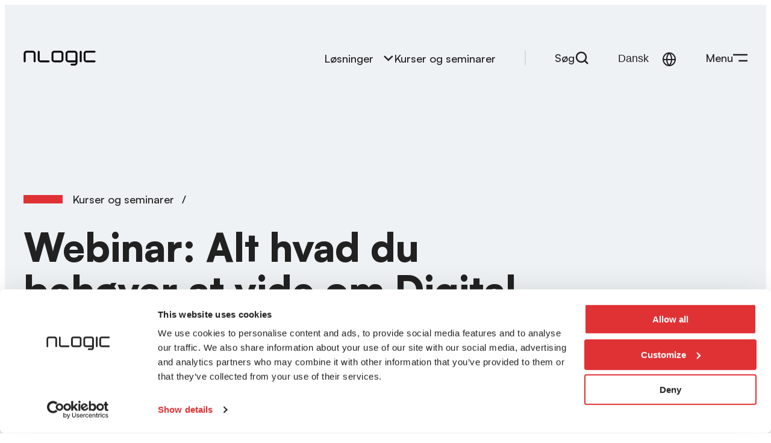

--- FILE ---
content_type: text/html; charset=UTF-8
request_url: https://www.nlogic.dk/kurser-seminarer/webinar-digital-operational-resilience-act-dora/
body_size: 18124
content:
<!DOCTYPE html>
<html lang="da-DK">
<head>
	<meta charset="UTF-8" />
	<meta name="viewport" content="width=device-width, initial-scale=1" />
<meta name='robots' content='noindex, follow' />
	<style>img:is([sizes="auto" i], [sizes^="auto," i]) { contain-intrinsic-size: 3000px 1500px }</style>
			<!-- Google Consent Mode -->
		<script data-cookieconsent="ignore">
			window.dataLayer = window.dataLayer || [];
			function gtag() {
				dataLayer.push(arguments);
			}
			gtag("consent", "default", {
				ad_personalization: "denied",
				ad_storage: "denied",
				ad_user_data: "denied",
				analytics_storage: "denied",
				functionality_storage: "denied",
				personalization_storage: "denied",
				security_storage: "granted",
				wait_for_update: 500,
			});
			gtag("set", "ads_data_redaction", true);
			gtag("set", "url_passthrough", true);
		</script>
		<!-- End Google Consent Mode-->
					<!-- Google Tag Manager -->
			<script>
				(function(w,d,s,l,i){w[l]=w[l]||[];w[l].push({'gtm.start':
				new Date().getTime(),event:'gtm.js'});var f=d.getElementsByTagName(s)[0],
				j=d.createElement(s),dl=l!='dataLayer'?'&l='+l:'';j.async=true;j.src=
				'https://www.googletagmanager.com/gtm.js?id='+i+dl;f.parentNode.insertBefore(j,f);
				})(window,document,'script','dataLayer','GTM-PBPKKWQR');
			</script>
			<!-- End Google Tag Manager -->
				<!-- Cookiebot CMP-->
		<script
			id="Cookiebot"
			src="https://consent.cookiebot.com/uc.js"
			data-cbid="54548b6f-2bdf-4a70-acec-2010b0065e5f"
			data-blockingmode="auto"
			type="text/javascript"
			data-consentmode-defaults="disabled"
					></script>
		<!-- End Cookiebot CMP -->
		
	<!-- This site is optimized with the Yoast SEO Premium plugin v20.13 (Yoast SEO v20.13) - https://yoast.com/wordpress/plugins/seo/ -->
	<meta property="og:locale" content="da_DK" />
	<meta property="og:type" content="article" />
	<meta property="og:title" content="Webinar: Alt hvad du behøver at vide om Digital Operational Resilience Act (DORA)" />
	<meta property="og:description" content="Deltag i vores webinar: Alt hvad du behøver at vide om Digital Operational Resilience Act (DORA)." />
	<meta property="og:url" content="https://www.nlogic.dk/kurser-seminarer/webinar-digital-operational-resilience-act-dora/" />
	<meta property="og:site_name" content="nLogic Denmark" />
	<meta property="article:modified_time" content="2024-05-09T16:55:03+00:00" />
	<meta property="og:image" content="https://www.nlogic.no/content/uploads/sites/2/2024/02/nlogic-nettverk-automatisering.jpg" />
	<meta property="og:image:width" content="2048" />
	<meta property="og:image:height" content="1366" />
	<meta property="og:image:type" content="image/jpeg" />
	<meta name="twitter:card" content="summary_large_image" />
	<meta name="twitter:label1" content="Estimeret læsetid" />
	<meta name="twitter:data1" content="1 minut" />
	<script type="application/ld+json" class="yoast-schema-graph">{"@context":"https://schema.org","@graph":[{"@type":"WebPage","@id":"https://www.nlogic.dk/kurser-seminarer/webinar-digital-operational-resilience-act-dora/","url":"https://www.nlogic.dk/kurser-seminarer/webinar-digital-operational-resilience-act-dora/","name":"Webinar: Digital Operational Resilience Act (DORA)","isPartOf":{"@id":"https://www.nlogic.dk/#website"},"primaryImageOfPage":{"@id":"https://www.nlogic.dk/kurser-seminarer/webinar-digital-operational-resilience-act-dora/#primaryimage"},"image":{"@id":"https://www.nlogic.dk/kurser-seminarer/webinar-digital-operational-resilience-act-dora/#primaryimage"},"thumbnailUrl":"https://www.nlogic.no/content/uploads/sites/2/2024/02/nlogic-nettverk-automatisering.jpg","datePublished":"2024-02-02T08:12:30+00:00","dateModified":"2024-05-09T16:55:03+00:00","breadcrumb":{"@id":"https://www.nlogic.dk/kurser-seminarer/webinar-digital-operational-resilience-act-dora/#breadcrumb"},"inLanguage":"da-DK","potentialAction":[{"@type":"ReadAction","target":["https://www.nlogic.dk/kurser-seminarer/webinar-digital-operational-resilience-act-dora/"]}]},{"@type":"ImageObject","inLanguage":"da-DK","@id":"https://www.nlogic.dk/kurser-seminarer/webinar-digital-operational-resilience-act-dora/#primaryimage","url":"https://www.nlogic.no/content/uploads/sites/2/2024/02/nlogic-nettverk-automatisering.jpg","contentUrl":"https://www.nlogic.no/content/uploads/sites/2/2024/02/nlogic-nettverk-automatisering.jpg","width":2048,"height":1366,"caption":"Fem personer i et møde."},{"@type":"BreadcrumbList","@id":"https://www.nlogic.dk/kurser-seminarer/webinar-digital-operational-resilience-act-dora/#breadcrumb","itemListElement":[{"@type":"ListItem","position":1,"name":"Kurser og seminarer","item":"https://www.nlogic.dk/kurser-seminarer/"},{"@type":"ListItem","position":2,"name":"Webinar: Alt hvad du behøver at vide om Digital Operational Resilience Act (DORA)"}]},{"@type":"WebSite","@id":"https://www.nlogic.dk/#website","url":"https://www.nlogic.dk/","name":"nLogic Denmark","description":"","publisher":{"@id":"https://www.nlogic.dk/#organization"},"potentialAction":[{"@type":"SearchAction","target":{"@type":"EntryPoint","urlTemplate":"https://www.nlogic.dk/?s={search_term_string}"},"query-input":"required name=search_term_string"}],"inLanguage":"da-DK"},{"@type":"Organization","@id":"https://www.nlogic.dk/#organization","name":"nLogic Denmark","url":"https://www.nlogic.dk/","logo":{"@type":"ImageObject","inLanguage":"da-DK","@id":"https://www.nlogic.dk/#/schema/logo/image/","url":"https://www.nlogic.no/content/uploads/sites/2/2023/06/nlogic-logo.svg","contentUrl":"https://www.nlogic.no/content/uploads/sites/2/2023/06/nlogic-logo.svg","caption":"nLogic Denmark"},"image":{"@id":"https://www.nlogic.dk/#/schema/logo/image/"}}]}</script>
	<!-- / Yoast SEO Premium plugin. -->


<title>Webinar: Digital Operational Resilience Act (DORA)</title>
<link rel='dns-prefetch' href='//www.nlogic.no' />
<link rel='dns-prefetch' href='//js.hsforms.net' />
<link rel='dns-prefetch' href='//www.nlogic.dk' />
<link rel="alternate" type="application/rss+xml" title="nLogic Denmark &raquo; Feed" href="https://www.nlogic.dk/feed/" />
<link rel="alternate" type="application/rss+xml" title="nLogic Denmark &raquo;-kommentar-feed" href="https://www.nlogic.dk/comments/feed/" />
<style id='wp-block-site-logo-inline-css'>
.wp-block-site-logo{box-sizing:border-box;line-height:0}.wp-block-site-logo a{display:inline-block;line-height:0}.wp-block-site-logo.is-default-size img{height:auto;width:120px}.wp-block-site-logo img{height:auto;max-width:100%}.wp-block-site-logo a,.wp-block-site-logo img{border-radius:inherit}.wp-block-site-logo.aligncenter{margin-left:auto;margin-right:auto;text-align:center}:root :where(.wp-block-site-logo.is-style-rounded){border-radius:9999px}
</style>
<style id='wp-block-group-inline-css'>
.wp-block-group{box-sizing:border-box}:where(.wp-block-group.wp-block-group-is-layout-constrained){position:relative}
</style>
<style id='wp-block-group-theme-inline-css'>
:where(.wp-block-group.has-background){padding:1.25em 2.375em}
</style>
<style id='wp-block-navigation-link-inline-css'>
.wp-block-navigation .wp-block-navigation-item__label{overflow-wrap:break-word}.wp-block-navigation .wp-block-navigation-item__description{display:none}.link-ui-tools{border-top:1px solid #f0f0f0;padding:8px}.link-ui-block-inserter{padding-top:8px}.link-ui-block-inserter__back{margin-left:8px;text-transform:uppercase}
</style>
<link rel='stylesheet' id='wp-block-navigation-css' href='https://www.nlogic.dk/wp-includes/blocks/navigation/style.min.css?ver=6.7.4' media='all' />
<link rel='stylesheet' id='tom-select-css' href='https://www.nlogic.no/content/plugins/t2/dist/vendor/tom-select.min.css?ver=2.2.2' media='all' />
<link rel='stylesheet' id='t2-query-frontend-style-css' href='https://www.nlogic.no/content/plugins/t2/build/block-library/query/style.css?ver=4.0.0' media='all' />
<style id='nlogic-burger-menu-style-inline-css'>
aside.t2-burger-menu-content{opacity:0;pointer-events:none;position:absolute;transition:opacity .25s ease-in-out;visibility:hidden;z-index:-1}aside.t2-burger-menu-content div.burger-menu-content-container{background:#212121;opacity:0;transition:all .1s ease-out 0s}aside.t2-burger-menu-content.style-full-width{clip-path:polygon(0 0,100% 0,100% 0,0 0);left:0;margin-top:1px;padding-left:var(--theme--spacing--md);padding-right:var(--theme--spacing--md);right:0;top:100%;transition:all .1s ease-out 0s}aside.t2-burger-menu-content.style-full-width div.burger-menu-content-container{margin:0 auto;max-width:var(--wp--style--global--wide-size);width:100%}aside.t2-burger-menu-content.style-full-width button.burger-menu-close{display:none}aside.t2-burger-menu-content.style-panel-right{bottom:0;left:0;position:fixed;right:0;top:0}@media (min-width:700px){aside.t2-burger-menu-content.style-panel-right{left:auto;max-width:400px;width:25vw}}aside.t2-burger-menu-content.style-panel-right button.burger-menu-close{margin:var(--theme--spacing--md);position:absolute;right:0;top:0;z-index:875}aside.t2-burger-menu-content.style-panel-right div.burger-menu-content-container{clip-path:polygon(100% 0,100% 0,100% 100%,100% 100%);display:flex;flex-direction:column;height:100%;max-height:100vh;overflow:hidden;overflow-y:auto;padding:var(--theme--spacing--lg)}@media (min-width:700px){aside.t2-burger-menu-content.style-panel-right div.burger-menu-content-container{padding-top:7rem}}aside.t2-burger-menu-content.style-overlay{bottom:0;left:0;position:fixed;right:0;top:0}aside.t2-burger-menu-content.style-overlay div.burger-menu-content-container{height:100vh;max-height:100vh;overflow:hidden;overflow-y:auto;padding:var(--theme--spacing--md)}@media (--theme--large-and-up ){aside.t2-burger-menu-content.style-overlay div.burger-menu-content-container{padding:var(--theme--spacing--lg)}}aside.t2-burger-menu-content.is-visible{opacity:1;pointer-events:auto;visibility:visible;z-index:900}aside.t2-burger-menu-content.is-visible div.burger-menu-content-container{opacity:1}aside.t2-burger-menu-content.is-visible.style-full-width{clip-path:polygon(0 0,100% 0,100% 100%,0 100%);transition:clip-path 175ms ease-out .15s}aside.t2-burger-menu-content.is-visible.style-panel-right div.burger-menu-content-container{clip-path:polygon(0 0,100% 0,100% 100%,0 100%);transition:all 175ms ease-out .15s}body:before{background-color:rgba(5,0,10,.5);bottom:0;content:"";left:0;opacity:0;position:fixed;right:0;top:0;visibility:hidden;z-index:-1}@media (min-width:700px){body.has-visible-burger-menu:not(.burger-menu-search-is-visible){overflow:hidden}}body.has-visible-burger-menu:not(.burger-menu-search-is-visible):before{opacity:1;transition:opacity .25s ease-in-out;visibility:visible;z-index:1}

</style>
<style id='wp-block-template-part-theme-inline-css'>
:root :where(.wp-block-template-part.has-background){margin-bottom:0;margin-top:0;padding:1.25em 2.375em}
</style>
<link rel='stylesheet' id='nlogic-hero-style-css' href='https://www.nlogic.no/content/mu-plugins/nlogic-block-library/build/hero/style-index.css?ver=6.7.4' media='all' />
<style id='t2-ingress-style-inline-css'>
:where(body){--t2-ingress-typography-font-size:var(--wp--custom--t-2-ingress--typography--font-size,1.25em)}.t2-ingress{font-size:var(--t2-ingress-typography-font-size)}
</style>
<style id='wp-block-paragraph-inline-css'>
.is-small-text{font-size:.875em}.is-regular-text{font-size:1em}.is-large-text{font-size:2.25em}.is-larger-text{font-size:3em}.has-drop-cap:not(:focus):first-letter{float:left;font-size:8.4em;font-style:normal;font-weight:100;line-height:.68;margin:.05em .1em 0 0;text-transform:uppercase}body.rtl .has-drop-cap:not(:focus):first-letter{float:none;margin-left:.1em}p.has-drop-cap.has-background{overflow:hidden}:root :where(p.has-background){padding:1.25em 2.375em}:where(p.has-text-color:not(.has-link-color)) a{color:inherit}p.has-text-align-left[style*="writing-mode:vertical-lr"],p.has-text-align-right[style*="writing-mode:vertical-rl"]{rotate:180deg}
</style>
<style id='wp-block-heading-inline-css'>
h1.has-background,h2.has-background,h3.has-background,h4.has-background,h5.has-background,h6.has-background{padding:1.25em 2.375em}h1.has-text-align-left[style*=writing-mode]:where([style*=vertical-lr]),h1.has-text-align-right[style*=writing-mode]:where([style*=vertical-rl]),h2.has-text-align-left[style*=writing-mode]:where([style*=vertical-lr]),h2.has-text-align-right[style*=writing-mode]:where([style*=vertical-rl]),h3.has-text-align-left[style*=writing-mode]:where([style*=vertical-lr]),h3.has-text-align-right[style*=writing-mode]:where([style*=vertical-rl]),h4.has-text-align-left[style*=writing-mode]:where([style*=vertical-lr]),h4.has-text-align-right[style*=writing-mode]:where([style*=vertical-rl]),h5.has-text-align-left[style*=writing-mode]:where([style*=vertical-lr]),h5.has-text-align-right[style*=writing-mode]:where([style*=vertical-rl]),h6.has-text-align-left[style*=writing-mode]:where([style*=vertical-lr]),h6.has-text-align-right[style*=writing-mode]:where([style*=vertical-rl]){rotate:180deg}
</style>
<style id='wp-block-list-inline-css'>
ol,ul{box-sizing:border-box}:root :where(.wp-block-list.has-background){padding:1.25em 2.375em}
</style>
<style id='wp-block-button-inline-css'>
.wp-block-button__link{box-sizing:border-box;cursor:pointer;display:inline-block;text-align:center;word-break:break-word}.wp-block-button__link.aligncenter{text-align:center}.wp-block-button__link.alignright{text-align:right}:where(.wp-block-button__link){border-radius:9999px;box-shadow:none;padding:calc(.667em + 2px) calc(1.333em + 2px);text-decoration:none}.wp-block-button[style*=text-decoration] .wp-block-button__link{text-decoration:inherit}.wp-block-buttons>.wp-block-button.has-custom-width{max-width:none}.wp-block-buttons>.wp-block-button.has-custom-width .wp-block-button__link{width:100%}.wp-block-buttons>.wp-block-button.has-custom-font-size .wp-block-button__link{font-size:inherit}.wp-block-buttons>.wp-block-button.wp-block-button__width-25{width:calc(25% - var(--wp--style--block-gap, .5em)*.75)}.wp-block-buttons>.wp-block-button.wp-block-button__width-50{width:calc(50% - var(--wp--style--block-gap, .5em)*.5)}.wp-block-buttons>.wp-block-button.wp-block-button__width-75{width:calc(75% - var(--wp--style--block-gap, .5em)*.25)}.wp-block-buttons>.wp-block-button.wp-block-button__width-100{flex-basis:100%;width:100%}.wp-block-buttons.is-vertical>.wp-block-button.wp-block-button__width-25{width:25%}.wp-block-buttons.is-vertical>.wp-block-button.wp-block-button__width-50{width:50%}.wp-block-buttons.is-vertical>.wp-block-button.wp-block-button__width-75{width:75%}.wp-block-button.is-style-squared,.wp-block-button__link.wp-block-button.is-style-squared{border-radius:0}.wp-block-button.no-border-radius,.wp-block-button__link.no-border-radius{border-radius:0!important}:root :where(.wp-block-button .wp-block-button__link.is-style-outline),:root :where(.wp-block-button.is-style-outline>.wp-block-button__link){border:2px solid;padding:.667em 1.333em}:root :where(.wp-block-button .wp-block-button__link.is-style-outline:not(.has-text-color)),:root :where(.wp-block-button.is-style-outline>.wp-block-button__link:not(.has-text-color)){color:currentColor}:root :where(.wp-block-button .wp-block-button__link.is-style-outline:not(.has-background)),:root :where(.wp-block-button.is-style-outline>.wp-block-button__link:not(.has-background)){background-color:initial;background-image:none}
</style>
<style id='wp-block-buttons-inline-css'>
.wp-block-buttons.is-vertical{flex-direction:column}.wp-block-buttons.is-vertical>.wp-block-button:last-child{margin-bottom:0}.wp-block-buttons>.wp-block-button{display:inline-block;margin:0}.wp-block-buttons.is-content-justification-left{justify-content:flex-start}.wp-block-buttons.is-content-justification-left.is-vertical{align-items:flex-start}.wp-block-buttons.is-content-justification-center{justify-content:center}.wp-block-buttons.is-content-justification-center.is-vertical{align-items:center}.wp-block-buttons.is-content-justification-right{justify-content:flex-end}.wp-block-buttons.is-content-justification-right.is-vertical{align-items:flex-end}.wp-block-buttons.is-content-justification-space-between{justify-content:space-between}.wp-block-buttons.aligncenter{text-align:center}.wp-block-buttons:not(.is-content-justification-space-between,.is-content-justification-right,.is-content-justification-left,.is-content-justification-center) .wp-block-button.aligncenter{margin-left:auto;margin-right:auto;width:100%}.wp-block-buttons[style*=text-decoration] .wp-block-button,.wp-block-buttons[style*=text-decoration] .wp-block-button__link{text-decoration:inherit}.wp-block-buttons.has-custom-font-size .wp-block-button__link{font-size:inherit}.wp-block-button.aligncenter{text-align:center}
</style>
<style id='nlogic-button-modal-style-inline-css'>
div.wp-block-nlogic-button-modal div.nlogic-button-modal__button a:after{display:none}

</style>
<style id='t2-post-featured-image-style-inline-css'>
.t2-post-featured-image{margin:0 0 1rem}.t2-post-featured-image img{height:100%;object-fit:cover;width:100%}.t2-post-featured-image.has-image-ratio-16-9{aspect-ratio:16/9}.t2-post-featured-image.has-image-ratio-4-3{aspect-ratio:4/3}.t2-post-featured-image.has-image-ratio-1-1{aspect-ratio:1/1}.t2-post-featured-image.has-image-ratio-3-2{aspect-ratio:3/2}
</style>
<style id='t2-post-title-style-inline-css'>
.t2-post-title{margin:0}.t2-featured-single-post.has-background .t2-post-title{padding:0 1rem}
</style>
<style id='t2-people-meta-style-inline-css'>
.card-info__post-meta{margin:0}.wp-block-t2-featured-single-post.has-background .wp-block-t2-post-link .wp-block-group>.card-info__post-meta{padding:0 1rem}
</style>
<style id='t2-featured-single-post-style-inline-css'>
.t2-featured-single-post{background:#fff;color:#000}.t2-featured-single-post a{color:inherit;display:block;height:100%;text-decoration:none}.t2-featured-single-post img{max-width:100%;vertical-align:bottom}
</style>
<style id='wp-block-columns-inline-css'>
.wp-block-columns{align-items:normal!important;box-sizing:border-box;display:flex;flex-wrap:wrap!important}@media (min-width:782px){.wp-block-columns{flex-wrap:nowrap!important}}.wp-block-columns.are-vertically-aligned-top{align-items:flex-start}.wp-block-columns.are-vertically-aligned-center{align-items:center}.wp-block-columns.are-vertically-aligned-bottom{align-items:flex-end}@media (max-width:781px){.wp-block-columns:not(.is-not-stacked-on-mobile)>.wp-block-column{flex-basis:100%!important}}@media (min-width:782px){.wp-block-columns:not(.is-not-stacked-on-mobile)>.wp-block-column{flex-basis:0;flex-grow:1}.wp-block-columns:not(.is-not-stacked-on-mobile)>.wp-block-column[style*=flex-basis]{flex-grow:0}}.wp-block-columns.is-not-stacked-on-mobile{flex-wrap:nowrap!important}.wp-block-columns.is-not-stacked-on-mobile>.wp-block-column{flex-basis:0;flex-grow:1}.wp-block-columns.is-not-stacked-on-mobile>.wp-block-column[style*=flex-basis]{flex-grow:0}:where(.wp-block-columns){margin-bottom:1.75em}:where(.wp-block-columns.has-background){padding:1.25em 2.375em}.wp-block-column{flex-grow:1;min-width:0;overflow-wrap:break-word;word-break:break-word}.wp-block-column.is-vertically-aligned-top{align-self:flex-start}.wp-block-column.is-vertically-aligned-center{align-self:center}.wp-block-column.is-vertically-aligned-bottom{align-self:flex-end}.wp-block-column.is-vertically-aligned-stretch{align-self:stretch}.wp-block-column.is-vertically-aligned-bottom,.wp-block-column.is-vertically-aligned-center,.wp-block-column.is-vertically-aligned-top{width:100%}
</style>
<link rel='stylesheet' id='nlogic-section-style-css' href='https://www.nlogic.no/content/mu-plugins/nlogic-block-library/build/section/style-index.css?ver=6.7.4' media='all' />
<style id='wp-block-post-content-inline-css'>
.wp-block-post-content{display:flow-root}
</style>
<style id='wp-block-library-inline-css'>
:root{--wp-admin-theme-color:#007cba;--wp-admin-theme-color--rgb:0,124,186;--wp-admin-theme-color-darker-10:#006ba1;--wp-admin-theme-color-darker-10--rgb:0,107,161;--wp-admin-theme-color-darker-20:#005a87;--wp-admin-theme-color-darker-20--rgb:0,90,135;--wp-admin-border-width-focus:2px;--wp-block-synced-color:#7a00df;--wp-block-synced-color--rgb:122,0,223;--wp-bound-block-color:var(--wp-block-synced-color)}@media (min-resolution:192dpi){:root{--wp-admin-border-width-focus:1.5px}}.wp-element-button{cursor:pointer}:root{--wp--preset--font-size--normal:16px;--wp--preset--font-size--huge:42px}:root .has-very-light-gray-background-color{background-color:#eee}:root .has-very-dark-gray-background-color{background-color:#313131}:root .has-very-light-gray-color{color:#eee}:root .has-very-dark-gray-color{color:#313131}:root .has-vivid-green-cyan-to-vivid-cyan-blue-gradient-background{background:linear-gradient(135deg,#00d084,#0693e3)}:root .has-purple-crush-gradient-background{background:linear-gradient(135deg,#34e2e4,#4721fb 50%,#ab1dfe)}:root .has-hazy-dawn-gradient-background{background:linear-gradient(135deg,#faaca8,#dad0ec)}:root .has-subdued-olive-gradient-background{background:linear-gradient(135deg,#fafae1,#67a671)}:root .has-atomic-cream-gradient-background{background:linear-gradient(135deg,#fdd79a,#004a59)}:root .has-nightshade-gradient-background{background:linear-gradient(135deg,#330968,#31cdcf)}:root .has-midnight-gradient-background{background:linear-gradient(135deg,#020381,#2874fc)}.has-regular-font-size{font-size:1em}.has-larger-font-size{font-size:2.625em}.has-normal-font-size{font-size:var(--wp--preset--font-size--normal)}.has-huge-font-size{font-size:var(--wp--preset--font-size--huge)}.has-text-align-center{text-align:center}.has-text-align-left{text-align:left}.has-text-align-right{text-align:right}#end-resizable-editor-section{display:none}.aligncenter{clear:both}.items-justified-left{justify-content:flex-start}.items-justified-center{justify-content:center}.items-justified-right{justify-content:flex-end}.items-justified-space-between{justify-content:space-between}.screen-reader-text{border:0;clip:rect(1px,1px,1px,1px);clip-path:inset(50%);height:1px;margin:-1px;overflow:hidden;padding:0;position:absolute;width:1px;word-wrap:normal!important}.screen-reader-text:focus{background-color:#ddd;clip:auto!important;clip-path:none;color:#444;display:block;font-size:1em;height:auto;left:5px;line-height:normal;padding:15px 23px 14px;text-decoration:none;top:5px;width:auto;z-index:100000}html :where(.has-border-color){border-style:solid}html :where([style*=border-top-color]){border-top-style:solid}html :where([style*=border-right-color]){border-right-style:solid}html :where([style*=border-bottom-color]){border-bottom-style:solid}html :where([style*=border-left-color]){border-left-style:solid}html :where([style*=border-width]){border-style:solid}html :where([style*=border-top-width]){border-top-style:solid}html :where([style*=border-right-width]){border-right-style:solid}html :where([style*=border-bottom-width]){border-bottom-style:solid}html :where([style*=border-left-width]){border-left-style:solid}html :where(img[class*=wp-image-]){height:auto;max-width:100%}:where(figure){margin:0 0 1em}html :where(.is-position-sticky){--wp-admin--admin-bar--position-offset:var(--wp-admin--admin-bar--height,0px)}@media screen and (max-width:600px){html :where(.is-position-sticky){--wp-admin--admin-bar--position-offset:0px}}
</style>
<style id='global-styles-inline-css'>
:root{--wp--preset--aspect-ratio--square: 1;--wp--preset--aspect-ratio--4-3: 4/3;--wp--preset--aspect-ratio--3-4: 3/4;--wp--preset--aspect-ratio--3-2: 3/2;--wp--preset--aspect-ratio--2-3: 2/3;--wp--preset--aspect-ratio--16-9: 16/9;--wp--preset--aspect-ratio--9-16: 9/16;--wp--preset--color--black: #000000;--wp--preset--color--cyan-bluish-gray: #abb8c3;--wp--preset--color--white: #ffffff;--wp--preset--color--pale-pink: #f78da7;--wp--preset--color--vivid-red: #cf2e2e;--wp--preset--color--luminous-vivid-orange: #ff6900;--wp--preset--color--luminous-vivid-amber: #fcb900;--wp--preset--color--light-green-cyan: #7bdcb5;--wp--preset--color--vivid-green-cyan: #00d084;--wp--preset--color--pale-cyan-blue: #8ed1fc;--wp--preset--color--vivid-cyan-blue: #0693e3;--wp--preset--color--vivid-purple: #9b51e0;--wp--preset--color--primary: var(--theme--color--primary);--wp--preset--color--primary-800: var(--theme--color--primary-800);--wp--preset--color--primary-400: var(--theme--color--primary-400);--wp--preset--color--primary-300: var(--theme--color--primary-300);--wp--preset--color--primary-200: var(--theme--color--primary-200);--wp--preset--color--primary-100: var(--theme--color--primary-100);--wp--preset--color--secondary: var(--theme--color--secondary);--wp--preset--color--secondary-400: var(--theme--color--secondary-400);--wp--preset--color--secondary-300: var(--theme--color--secondary-300);--wp--preset--color--secondary-200: var(--theme--color--secondary-200);--wp--preset--color--secondary-100: var(--theme--color--secondary-100);--wp--preset--color--neutral-500: var(--theme--color--neutral-500);--wp--preset--color--neutral-400: var(--theme--color--neutral-400);--wp--preset--color--info-error: var(--theme--color--info-error);--wp--preset--color--info-attention: var(--theme--color--info-attention);--wp--preset--color--info-success: var(--theme--color--info-success);--wp--preset--gradient--vivid-cyan-blue-to-vivid-purple: linear-gradient(135deg,rgba(6,147,227,1) 0%,rgb(155,81,224) 100%);--wp--preset--gradient--light-green-cyan-to-vivid-green-cyan: linear-gradient(135deg,rgb(122,220,180) 0%,rgb(0,208,130) 100%);--wp--preset--gradient--luminous-vivid-amber-to-luminous-vivid-orange: linear-gradient(135deg,rgba(252,185,0,1) 0%,rgba(255,105,0,1) 100%);--wp--preset--gradient--luminous-vivid-orange-to-vivid-red: linear-gradient(135deg,rgba(255,105,0,1) 0%,rgb(207,46,46) 100%);--wp--preset--gradient--very-light-gray-to-cyan-bluish-gray: linear-gradient(135deg,rgb(238,238,238) 0%,rgb(169,184,195) 100%);--wp--preset--gradient--cool-to-warm-spectrum: linear-gradient(135deg,rgb(74,234,220) 0%,rgb(151,120,209) 20%,rgb(207,42,186) 40%,rgb(238,44,130) 60%,rgb(251,105,98) 80%,rgb(254,248,76) 100%);--wp--preset--gradient--blush-light-purple: linear-gradient(135deg,rgb(255,206,236) 0%,rgb(152,150,240) 100%);--wp--preset--gradient--blush-bordeaux: linear-gradient(135deg,rgb(254,205,165) 0%,rgb(254,45,45) 50%,rgb(107,0,62) 100%);--wp--preset--gradient--luminous-dusk: linear-gradient(135deg,rgb(255,203,112) 0%,rgb(199,81,192) 50%,rgb(65,88,208) 100%);--wp--preset--gradient--pale-ocean: linear-gradient(135deg,rgb(255,245,203) 0%,rgb(182,227,212) 50%,rgb(51,167,181) 100%);--wp--preset--gradient--electric-grass: linear-gradient(135deg,rgb(202,248,128) 0%,rgb(113,206,126) 100%);--wp--preset--gradient--midnight: linear-gradient(135deg,rgb(2,3,129) 0%,rgb(40,116,252) 100%);--wp--preset--font-size--small: 13px;--wp--preset--font-size--medium: clamp(14px, 0.875rem + ((1vw - 3.2px) * 0.612), 20px);--wp--preset--font-size--large: clamp(22.041px, 1.378rem + ((1vw - 3.2px) * 1.424), 36px);--wp--preset--font-size--x-large: clamp(25.014px, 1.563rem + ((1vw - 3.2px) * 1.733), 42px);--wp--preset--font-size--xxs: var(--theme--font-size--xxs);--wp--preset--font-size--xs: var(--theme--font-size--xs);--wp--preset--font-size--sm: var(--theme--font-size--sm);--wp--preset--font-size--md: var(--theme--font-size--lg);--wp--preset--font-size--lg: var(--theme--font-size--lg);--wp--preset--font-size--xl: var(--theme--font-size--xl);--wp--preset--font-size--m-xxl: var(--theme--font-size--m-xxl);--wp--preset--font-size--xxl: var(--theme--font-size--xxl);--wp--preset--font-family--satoshi-variable: "Satoshi-Variable", sans-serif;--wp--preset--spacing--20: 0.44rem;--wp--preset--spacing--30: 0.67rem;--wp--preset--spacing--40: 1rem;--wp--preset--spacing--50: 1.5rem;--wp--preset--spacing--60: 2.25rem;--wp--preset--spacing--70: 3.38rem;--wp--preset--spacing--80: 5.06rem;--wp--preset--spacing--xs: var(--theme--spacing--xs);--wp--preset--spacing--sm: var(--theme--spacing--sm);--wp--preset--spacing--md: var(--theme--spacing--md);--wp--preset--spacing--lg: var(--theme--spacing--lg);--wp--preset--spacing--xl: var(--theme--spacing--xl);--wp--preset--shadow--natural: 6px 6px 9px rgba(0, 0, 0, 0.2);--wp--preset--shadow--deep: 12px 12px 50px rgba(0, 0, 0, 0.4);--wp--preset--shadow--sharp: 6px 6px 0px rgba(0, 0, 0, 0.2);--wp--preset--shadow--outlined: 6px 6px 0px -3px rgba(255, 255, 255, 1), 6px 6px rgba(0, 0, 0, 1);--wp--preset--shadow--crisp: 6px 6px 0px rgba(0, 0, 0, 1);--wp--custom--t-2-custom-block-margin--spacing--default: var(--theme--spacing--lg);--wp--custom--t-2-custom-block-margin--spacing--last: var(--theme--spacing--lg);--wp--custom--t-2-custom-block-margin--spacing--x-small: var(--theme--spacing--xs);--wp--custom--t-2-custom-block-margin--spacing--small: var(--theme--spacing--sm);--wp--custom--t-2-custom-block-margin--spacing--medium: var(--theme--spacing--md);--wp--custom--t-2-custom-block-margin--spacing--large: var(--theme--spacing--lg);--wp--custom--t-2-custom-block-margin--spacing--x-large: var(--theme--spacing--xl);}:root { --wp--style--global--content-size: 790px;--wp--style--global--wide-size: 1300px; }:where(body) { margin: 0; }.wp-site-blocks { padding-top: var(--wp--style--root--padding-top); padding-bottom: var(--wp--style--root--padding-bottom); }.has-global-padding { padding-right: var(--wp--style--root--padding-right); padding-left: var(--wp--style--root--padding-left); }.has-global-padding > .alignfull { margin-right: calc(var(--wp--style--root--padding-right) * -1); margin-left: calc(var(--wp--style--root--padding-left) * -1); }.has-global-padding :where(:not(.alignfull.is-layout-flow) > .has-global-padding:not(.wp-block-block, .alignfull)) { padding-right: 0; padding-left: 0; }.has-global-padding :where(:not(.alignfull.is-layout-flow) > .has-global-padding:not(.wp-block-block, .alignfull)) > .alignfull { margin-left: 0; margin-right: 0; }.wp-site-blocks > .alignleft { float: left; margin-right: 2em; }.wp-site-blocks > .alignright { float: right; margin-left: 2em; }.wp-site-blocks > .aligncenter { justify-content: center; margin-left: auto; margin-right: auto; }:where(.is-layout-flex){gap: 0.5em;}:where(.is-layout-grid){gap: 0.5em;}.is-layout-flow > .alignleft{float: left;margin-inline-start: 0;margin-inline-end: 2em;}.is-layout-flow > .alignright{float: right;margin-inline-start: 2em;margin-inline-end: 0;}.is-layout-flow > .aligncenter{margin-left: auto !important;margin-right: auto !important;}.is-layout-constrained > .alignleft{float: left;margin-inline-start: 0;margin-inline-end: 2em;}.is-layout-constrained > .alignright{float: right;margin-inline-start: 2em;margin-inline-end: 0;}.is-layout-constrained > .aligncenter{margin-left: auto !important;margin-right: auto !important;}.is-layout-constrained > :where(:not(.alignleft):not(.alignright):not(.alignfull)){max-width: var(--wp--style--global--content-size);margin-left: auto !important;margin-right: auto !important;}.is-layout-constrained > .alignwide{max-width: var(--wp--style--global--wide-size);}body .is-layout-flex{display: flex;}.is-layout-flex{flex-wrap: wrap;align-items: center;}.is-layout-flex > :is(*, div){margin: 0;}body .is-layout-grid{display: grid;}.is-layout-grid > :is(*, div){margin: 0;}body{background-color: var(--theme--background-color);color: var(--theme--text-color);font-family: var(--theme--font-family--body);font-size: var(--theme--font-size);font-weight: var(--theme--font-weight);letter-spacing: var(--theme--letter-spacing);line-height: var(--theme--line-height);--wp--style--root--padding-top: 0px;--wp--style--root--padding-right: clamp(0.6667rem, 0.6466rem + 1.5038vw, 3rem);--wp--style--root--padding-bottom: 0px;--wp--style--root--padding-left: clamp(0.6667rem, 0.6466rem + 1.5038vw, 3rem);}a:where(:not(.wp-element-button)){color: var(--theme--color--black);text-decoration: none;}:root :where(a:where(:not(.wp-element-button)):hover){text-decoration: underline;}h1, h2, h3, h4, h5, h6{font-family: var(--theme--font-family--title);font-weight: var(--theme--font-weight--bold);line-height: var(--theme--line-height--sm);}h1{font-size: var(--theme--font-size--xxl);}h2{font-size: var(--theme--font-size--xl);}h3{font-size: var(--theme--font-size--lg);}h4{font-family: var(--theme--font-family--body);font-size: var(--theme--font-size);}h5{font-family: var(--theme--font-family--body);font-size: var(--theme--font-size--xs);text-transform: uppercase;}h6{font-family: var(--theme--font-family--body);font-size: var(--theme--font-size--xxs);text-transform: uppercase;}:root :where(.wp-element-button, .wp-block-button__link){background-color: #32373c;border-width: 0;color: #fff;font-family: inherit;font-size: inherit;line-height: inherit;padding: calc(0.667em + 2px) calc(1.333em + 2px);text-decoration: none;}.has-black-color{color: var(--wp--preset--color--black) !important;}.has-cyan-bluish-gray-color{color: var(--wp--preset--color--cyan-bluish-gray) !important;}.has-white-color{color: var(--wp--preset--color--white) !important;}.has-pale-pink-color{color: var(--wp--preset--color--pale-pink) !important;}.has-vivid-red-color{color: var(--wp--preset--color--vivid-red) !important;}.has-luminous-vivid-orange-color{color: var(--wp--preset--color--luminous-vivid-orange) !important;}.has-luminous-vivid-amber-color{color: var(--wp--preset--color--luminous-vivid-amber) !important;}.has-light-green-cyan-color{color: var(--wp--preset--color--light-green-cyan) !important;}.has-vivid-green-cyan-color{color: var(--wp--preset--color--vivid-green-cyan) !important;}.has-pale-cyan-blue-color{color: var(--wp--preset--color--pale-cyan-blue) !important;}.has-vivid-cyan-blue-color{color: var(--wp--preset--color--vivid-cyan-blue) !important;}.has-vivid-purple-color{color: var(--wp--preset--color--vivid-purple) !important;}.has-primary-color{color: var(--wp--preset--color--primary) !important;}.has-primary-800-color{color: var(--wp--preset--color--primary-800) !important;}.has-primary-400-color{color: var(--wp--preset--color--primary-400) !important;}.has-primary-300-color{color: var(--wp--preset--color--primary-300) !important;}.has-primary-200-color{color: var(--wp--preset--color--primary-200) !important;}.has-primary-100-color{color: var(--wp--preset--color--primary-100) !important;}.has-secondary-color{color: var(--wp--preset--color--secondary) !important;}.has-secondary-400-color{color: var(--wp--preset--color--secondary-400) !important;}.has-secondary-300-color{color: var(--wp--preset--color--secondary-300) !important;}.has-secondary-200-color{color: var(--wp--preset--color--secondary-200) !important;}.has-secondary-100-color{color: var(--wp--preset--color--secondary-100) !important;}.has-neutral-500-color{color: var(--wp--preset--color--neutral-500) !important;}.has-neutral-400-color{color: var(--wp--preset--color--neutral-400) !important;}.has-info-error-color{color: var(--wp--preset--color--info-error) !important;}.has-info-attention-color{color: var(--wp--preset--color--info-attention) !important;}.has-info-success-color{color: var(--wp--preset--color--info-success) !important;}.has-black-background-color{background-color: var(--wp--preset--color--black) !important;}.has-cyan-bluish-gray-background-color{background-color: var(--wp--preset--color--cyan-bluish-gray) !important;}.has-white-background-color{background-color: var(--wp--preset--color--white) !important;}.has-pale-pink-background-color{background-color: var(--wp--preset--color--pale-pink) !important;}.has-vivid-red-background-color{background-color: var(--wp--preset--color--vivid-red) !important;}.has-luminous-vivid-orange-background-color{background-color: var(--wp--preset--color--luminous-vivid-orange) !important;}.has-luminous-vivid-amber-background-color{background-color: var(--wp--preset--color--luminous-vivid-amber) !important;}.has-light-green-cyan-background-color{background-color: var(--wp--preset--color--light-green-cyan) !important;}.has-vivid-green-cyan-background-color{background-color: var(--wp--preset--color--vivid-green-cyan) !important;}.has-pale-cyan-blue-background-color{background-color: var(--wp--preset--color--pale-cyan-blue) !important;}.has-vivid-cyan-blue-background-color{background-color: var(--wp--preset--color--vivid-cyan-blue) !important;}.has-vivid-purple-background-color{background-color: var(--wp--preset--color--vivid-purple) !important;}.has-primary-background-color{background-color: var(--wp--preset--color--primary) !important;}.has-primary-800-background-color{background-color: var(--wp--preset--color--primary-800) !important;}.has-primary-400-background-color{background-color: var(--wp--preset--color--primary-400) !important;}.has-primary-300-background-color{background-color: var(--wp--preset--color--primary-300) !important;}.has-primary-200-background-color{background-color: var(--wp--preset--color--primary-200) !important;}.has-primary-100-background-color{background-color: var(--wp--preset--color--primary-100) !important;}.has-secondary-background-color{background-color: var(--wp--preset--color--secondary) !important;}.has-secondary-400-background-color{background-color: var(--wp--preset--color--secondary-400) !important;}.has-secondary-300-background-color{background-color: var(--wp--preset--color--secondary-300) !important;}.has-secondary-200-background-color{background-color: var(--wp--preset--color--secondary-200) !important;}.has-secondary-100-background-color{background-color: var(--wp--preset--color--secondary-100) !important;}.has-neutral-500-background-color{background-color: var(--wp--preset--color--neutral-500) !important;}.has-neutral-400-background-color{background-color: var(--wp--preset--color--neutral-400) !important;}.has-info-error-background-color{background-color: var(--wp--preset--color--info-error) !important;}.has-info-attention-background-color{background-color: var(--wp--preset--color--info-attention) !important;}.has-info-success-background-color{background-color: var(--wp--preset--color--info-success) !important;}.has-black-border-color{border-color: var(--wp--preset--color--black) !important;}.has-cyan-bluish-gray-border-color{border-color: var(--wp--preset--color--cyan-bluish-gray) !important;}.has-white-border-color{border-color: var(--wp--preset--color--white) !important;}.has-pale-pink-border-color{border-color: var(--wp--preset--color--pale-pink) !important;}.has-vivid-red-border-color{border-color: var(--wp--preset--color--vivid-red) !important;}.has-luminous-vivid-orange-border-color{border-color: var(--wp--preset--color--luminous-vivid-orange) !important;}.has-luminous-vivid-amber-border-color{border-color: var(--wp--preset--color--luminous-vivid-amber) !important;}.has-light-green-cyan-border-color{border-color: var(--wp--preset--color--light-green-cyan) !important;}.has-vivid-green-cyan-border-color{border-color: var(--wp--preset--color--vivid-green-cyan) !important;}.has-pale-cyan-blue-border-color{border-color: var(--wp--preset--color--pale-cyan-blue) !important;}.has-vivid-cyan-blue-border-color{border-color: var(--wp--preset--color--vivid-cyan-blue) !important;}.has-vivid-purple-border-color{border-color: var(--wp--preset--color--vivid-purple) !important;}.has-primary-border-color{border-color: var(--wp--preset--color--primary) !important;}.has-primary-800-border-color{border-color: var(--wp--preset--color--primary-800) !important;}.has-primary-400-border-color{border-color: var(--wp--preset--color--primary-400) !important;}.has-primary-300-border-color{border-color: var(--wp--preset--color--primary-300) !important;}.has-primary-200-border-color{border-color: var(--wp--preset--color--primary-200) !important;}.has-primary-100-border-color{border-color: var(--wp--preset--color--primary-100) !important;}.has-secondary-border-color{border-color: var(--wp--preset--color--secondary) !important;}.has-secondary-400-border-color{border-color: var(--wp--preset--color--secondary-400) !important;}.has-secondary-300-border-color{border-color: var(--wp--preset--color--secondary-300) !important;}.has-secondary-200-border-color{border-color: var(--wp--preset--color--secondary-200) !important;}.has-secondary-100-border-color{border-color: var(--wp--preset--color--secondary-100) !important;}.has-neutral-500-border-color{border-color: var(--wp--preset--color--neutral-500) !important;}.has-neutral-400-border-color{border-color: var(--wp--preset--color--neutral-400) !important;}.has-info-error-border-color{border-color: var(--wp--preset--color--info-error) !important;}.has-info-attention-border-color{border-color: var(--wp--preset--color--info-attention) !important;}.has-info-success-border-color{border-color: var(--wp--preset--color--info-success) !important;}.has-vivid-cyan-blue-to-vivid-purple-gradient-background{background: var(--wp--preset--gradient--vivid-cyan-blue-to-vivid-purple) !important;}.has-light-green-cyan-to-vivid-green-cyan-gradient-background{background: var(--wp--preset--gradient--light-green-cyan-to-vivid-green-cyan) !important;}.has-luminous-vivid-amber-to-luminous-vivid-orange-gradient-background{background: var(--wp--preset--gradient--luminous-vivid-amber-to-luminous-vivid-orange) !important;}.has-luminous-vivid-orange-to-vivid-red-gradient-background{background: var(--wp--preset--gradient--luminous-vivid-orange-to-vivid-red) !important;}.has-very-light-gray-to-cyan-bluish-gray-gradient-background{background: var(--wp--preset--gradient--very-light-gray-to-cyan-bluish-gray) !important;}.has-cool-to-warm-spectrum-gradient-background{background: var(--wp--preset--gradient--cool-to-warm-spectrum) !important;}.has-blush-light-purple-gradient-background{background: var(--wp--preset--gradient--blush-light-purple) !important;}.has-blush-bordeaux-gradient-background{background: var(--wp--preset--gradient--blush-bordeaux) !important;}.has-luminous-dusk-gradient-background{background: var(--wp--preset--gradient--luminous-dusk) !important;}.has-pale-ocean-gradient-background{background: var(--wp--preset--gradient--pale-ocean) !important;}.has-electric-grass-gradient-background{background: var(--wp--preset--gradient--electric-grass) !important;}.has-midnight-gradient-background{background: var(--wp--preset--gradient--midnight) !important;}.has-small-font-size{font-size: var(--wp--preset--font-size--small) !important;}.has-medium-font-size{font-size: var(--wp--preset--font-size--medium) !important;}.has-large-font-size{font-size: var(--wp--preset--font-size--large) !important;}.has-x-large-font-size{font-size: var(--wp--preset--font-size--x-large) !important;}.has-xxs-font-size{font-size: var(--wp--preset--font-size--xxs) !important;}.has-xs-font-size{font-size: var(--wp--preset--font-size--xs) !important;}.has-sm-font-size{font-size: var(--wp--preset--font-size--sm) !important;}.has-md-font-size{font-size: var(--wp--preset--font-size--md) !important;}.has-lg-font-size{font-size: var(--wp--preset--font-size--lg) !important;}.has-xl-font-size{font-size: var(--wp--preset--font-size--xl) !important;}.has-m-xxl-font-size{font-size: var(--wp--preset--font-size--m-xxl) !important;}.has-xxl-font-size{font-size: var(--wp--preset--font-size--xxl) !important;}.has-satoshi-variable-font-family{font-family: var(--wp--preset--font-family--satoshi-variable) !important;}
:where(.wp-block-columns.is-layout-flex){gap: 2em;}:where(.wp-block-columns.is-layout-grid){gap: 2em;}
</style>
<style id='core-block-supports-inline-css'>
.wp-container-core-group-is-layout-2{flex-wrap:nowrap;justify-content:flex-end;}.wp-container-core-group-is-layout-3{flex-wrap:nowrap;justify-content:space-between;}.wp-container-core-columns-is-layout-1{flex-wrap:nowrap;}
</style>
<style id='wp-block-template-skip-link-inline-css'>

		.skip-link.screen-reader-text {
			border: 0;
			clip: rect(1px,1px,1px,1px);
			clip-path: inset(50%);
			height: 1px;
			margin: -1px;
			overflow: hidden;
			padding: 0;
			position: absolute !important;
			width: 1px;
			word-wrap: normal !important;
		}

		.skip-link.screen-reader-text:focus {
			background-color: #eee;
			clip: auto !important;
			clip-path: none;
			color: #444;
			display: block;
			font-size: 1em;
			height: auto;
			left: 5px;
			line-height: normal;
			padding: 15px 23px 14px;
			text-decoration: none;
			top: 5px;
			width: auto;
			z-index: 100000;
		}
</style>
<link rel='stylesheet' id='t2-supports-background-media-css' href='https://www.nlogic.no/content/plugins/t2/build/editor/supports/background-media/style.css?ver=d020faaa12a49081715a' media='all' />
<link rel='stylesheet' id='nlogic-css' href='https://www.nlogic.no/content/themes/nlogic-theme/build/style.css?ver=1761215237' media='all' />
<link rel='stylesheet' id='t2-extensions-people-css' href='https://www.nlogic.no/content/plugins/t2/build/extension-library/people/style.css?ver=4.0.0' media='all' />
<script src="https://www.nlogic.no/content/plugins/t2/dist/vendor/tom-select.min.js?ver=2.2.2" id="tom-select-js"></script>
<script src="https://www.nlogic.dk/wp-includes/js/dist/hooks.min.js?ver=4d63a3d491d11ffd8ac6" id="wp-hooks-js"></script>
<script src="https://www.nlogic.dk/wp-includes/js/dist/vendor/wp-polyfill.min.js?ver=3.15.0" id="wp-polyfill-js"></script>
<script id="t2-query-view-script-js-before">
var T2QueryData = {"api":{"root":"https:\/\/www.nlogic.dk\/wp-json\/t2\/query\/v1","nonce":"8ce553fa77"},"features":{"useFancyFiltersDropdowns":true,"useCoreSearchParameter":false}};
</script>
<script src="https://www.nlogic.no/content/plugins/t2/build/block-library/query/view.js?ver=7b716d7e028d4e773aa7" id="t2-query-view-script-js" defer data-wp-strategy="defer"></script>
<script src="https://www.nlogic.no/content/mu-plugins/nlogic-block-library/build/burger-menu/view.js?ver=a0315b31875f6511a898" id="nlogic-burger-menu-view-script-js" defer data-wp-strategy="defer"></script>
<link rel="https://api.w.org/" href="https://www.nlogic.dk/wp-json/" /><link rel="alternate" title="JSON" type="application/json" href="https://www.nlogic.dk/wp-json/wp/v2/kurs-og-seminar/1094" /><meta name="generator" content="WordPress 6.7.4" />
<link rel='shortlink' href='https://www.nlogic.dk/?p=1094' />
<link rel="alternate" title="oEmbed (JSON)" type="application/json+oembed" href="https://www.nlogic.dk/wp-json/oembed/1.0/embed?url=https%3A%2F%2Fwww.nlogic.dk%2Fkurser-seminarer%2Fwebinar-digital-operational-resilience-act-dora%2F" />
<link rel="alternate" title="oEmbed (XML)" type="text/xml+oembed" href="https://www.nlogic.dk/wp-json/oembed/1.0/embed?url=https%3A%2F%2Fwww.nlogic.dk%2Fkurser-seminarer%2Fwebinar-digital-operational-resilience-act-dora%2F&#038;format=xml" />
<link rel="alternate" hreflang="nb-NO" href="https://www.nlogic.no/?kurs-og-seminar=webinar-alt-du-trenger-a-vite-om-digital-operational-resilience-act-dora"><link rel="alternate" hreflang="da-DK" href="https://www.nlogic.dk/?kurs-og-seminar=webinar-digital-operational-resilience-act-dora"><style>body .entry-content > :last-child:not(.alignfull) { margin-block-end: var(--wp--custom--t-2-custom-block-margin--spacing--last, clamp(3rem, 0.4888rem + 8.0357vw, 7.5rem)) !important; }:is(body .entry-content, body .entry-content .wp-block-group:not(.is-layout-flow), body .entry-content [class*="__inner-container"]) > * { margin-block-start: var(--wp--custom--t-2-custom-block-margin--spacing--default, clamp(2rem, 1.442rem + 1.7857vw, 3rem)); margin-block-end: 0; }:is(body .entry-content, body .entry-content .wp-block-group:not(.is-layout-flow), body .entry-content [class*="__inner-container"])>:first-child,:is(body .entry-content, body .entry-content .wp-block-group:not(.is-layout-flow), body .entry-content [class*="__inner-container"])>.alignfull + .alignfull{ margin-block-start: var(--wp--custom--t-2-custom-block-margin--spacing--none, 0); }:is(body .entry-content, body .entry-content .wp-block-group:not(.is-layout-flow), body .entry-content [class*="__inner-container"])>:is(ul, ol) + :is(ul, ol){ margin-block-start: var(--wp--custom--t-2-custom-block-margin--spacing--x-small, 0.5rem); }:is(body .entry-content, body .entry-content .wp-block-group:not(.is-layout-flow), body .entry-content [class*="__inner-container"])>:is(p, ul, .wp-block-heading) + :is(p, ul, ol){ margin-block-start: var(--wp--custom--t-2-custom-block-margin--spacing--small, clamp(0.75rem, 0.6105rem + 0.4464vw, 1rem)); }:is(body .entry-content, body .entry-content .wp-block-group:not(.is-layout-flow), body .entry-content [class*="__inner-container"])>:is(p, .wp-block-heading) + :is(.wp-block-cover, .wp-block-image),:is(body .entry-content, body .entry-content .wp-block-group:not(.is-layout-flow), body .entry-content [class*="__inner-container"])>:is(.wp-block-heading) + :is(.t2-accordion, .t2-factbox){ margin-block-start: var(--wp--custom--t-2-custom-block-margin--spacing--medium, clamp(1rem, 0.442rem + 1.7857vw, 2rem)); }:is(body .entry-content, body .entry-content .wp-block-group:not(.is-layout-flow), body .entry-content [class*="__inner-container"])>p + .wp-block-image:is(.alignfull,.alignwide){ margin-block-start: var(--wp--custom--t-2-custom-block-margin--spacing--large, clamp(2rem, 1.442rem + 1.7857vw, 3rem)); }</style>
<script type="importmap" id="wp-importmap">
{"imports":{"@wordpress\/interactivity":"https:\/\/www.nlogic.dk\/wp-includes\/js\/dist\/script-modules\/interactivity\/index.min.js?ver=907ea3b2f317a78b7b9b"}}
</script>
<script type="module" src="https://www.nlogic.dk/wp-includes/js/dist/script-modules/block-library/navigation/view.min.js?ver=8ff192874fc8910a284c" id="@wordpress/block-library/navigation/view-js-module"></script>
<link rel="modulepreload" href="https://www.nlogic.dk/wp-includes/js/dist/script-modules/interactivity/index.min.js?ver=907ea3b2f317a78b7b9b" id="@wordpress/interactivity-js-modulepreload"><style class='wp-fonts-local'>
@font-face{font-family:Satoshi-Variable;font-style:normal;font-weight:300 900;font-display:swap;src:url('https://www.nlogic.no/content/themes/nlogic-theme/assets/fonts/Satoshi-Variable.woff2') format('woff2'), url('https://www.nlogic.no/content/themes/nlogic-theme/assets/fonts/Satoshi-Variable.woff') format('woff'), url('https://www.nlogic.no/content/themes/nlogic-theme/assets/fonts/Satoshi-Variable.ttf') format('truetype');}
@font-face{font-family:Satoshi-Variable;font-style:italic;font-weight:300 900;font-display:swap;src:url('https://www.nlogic.no/content/themes/nlogic-theme/assets/fonts/Satoshi-VariableItalic.woff2') format('woff2'), url('https://www.nlogic.no/content/themes/nlogic-theme/assets/fonts/Satoshi-VariableItalic.woff') format('woff'), url('https://www.nlogic.no/content/themes/nlogic-theme/assets/fonts/Satoshi-VariableItalic.ttf') format('truetype');}
</style>
<link rel="icon" href="https://www.nlogic.no/content/uploads/sites/2/2023/06/cropped-Favicon-1-32x32.png" sizes="32x32" />
<link rel="icon" href="https://www.nlogic.no/content/uploads/sites/2/2023/06/cropped-Favicon-1-192x192.png" sizes="192x192" />
<link rel="apple-touch-icon" href="https://www.nlogic.no/content/uploads/sites/2/2023/06/cropped-Favicon-1-180x180.png" />
<meta name="msapplication-TileImage" content="https://www.nlogic.no/content/uploads/sites/2/2023/06/cropped-Favicon-1-270x270.png" />
</head>

<body class="kurs-og-seminar-template-default single single-kurs-og-seminar postid-1094 wp-custom-logo wp-embed-responsive lang-da-dk with-dark-header-content">
		<!-- Google Tag Manager (noscript) -->
		<noscript><iframe src="https://www.googletagmanager.com/ns.html?id=GTM-PBPKKWQR"
		height="0" width="0" style="display:none;visibility:hidden"></iframe></noscript>
		<!-- End Google Tag Manager (noscript) -->
		<script type="application/ld+json">{"@context":"https:\/\/schema.org","@type":"Event","name":"Webinar: Alt hvad du beh\u00f8ver at vide om Digital Operational Resilience Act (DORA)","url":"https:\/\/www.nlogic.dk\/kurser-seminarer\/webinar-digital-operational-resilience-act-dora\/","description":"Deltag i vores webinar: Alt hvad du beh\u00f8ver at vide om Digital Operational Resilience Act (DORA).","startDate":"2024-02-06T00:00:00+00:00","eventAttendanceMode":"https:\/\/schema.org\/OfflineEventAttendanceMode","image":"https:\/\/www.nlogic.no\/content\/uploads\/sites\/2\/2024\/02\/nlogic-nettverk-automatisering-1024x683.jpg"}</script>
<div class="wp-site-blocks"><header class="site-header wp-block-template-part">
<div class="wp-block-group header-container is-horizontal is-content-justification-space-between is-nowrap is-layout-flex wp-container-core-group-is-layout-3 wp-block-group-is-layout-flex">
<div class="wp-block-group header-content-container-left is-layout-flow wp-block-group-is-layout-flow"><div class="is-default-size wp-block-site-logo"><a href="https://www.nlogic.dk/" class="custom-logo-link" rel="home"><img src="https://www.nlogic.no/content/uploads/sites/2/2023/06/nlogic-logo.svg" class="custom-logo" alt="nLogic logo." decoding="async" /></a></div></div>



<div class="wp-block-group header-content-container-right is-content-justification-right is-nowrap is-layout-flex wp-container-core-group-is-layout-2 wp-block-group-is-layout-flex"><nav class="wp-block-navigation is-layout-flex wp-block-navigation-is-layout-flex" aria-label="Navigation 2"><ul class="wp-block-navigation__container  wp-block-navigation"><li data-wp-context="{ &quot;submenuOpenedBy&quot;: { &quot;click&quot;: false, &quot;hover&quot;: false, &quot;focus&quot;: false }, &quot;type&quot;: &quot;submenu&quot;, &quot;modal&quot;: null }" data-wp-interactive="core/navigation" data-wp-on--focusout="actions.handleMenuFocusout" data-wp-on--keydown="actions.handleMenuKeydown" data-wp-on-async--mouseenter="actions.openMenuOnHover" data-wp-on-async--mouseleave="actions.closeMenuOnHover" data-wp-watch="callbacks.initMenu" tabindex="-1" class=" wp-block-navigation-item has-child open-on-hover-click wp-block-navigation-submenu"><a class="wp-block-navigation-item__content" href="https://www.nlogic.dk/losninger/">Løsninger</a><button data-wp-bind--aria-expanded="state.isMenuOpen" data-wp-on-async--click="actions.toggleMenuOnClick" aria-label="Løsninger undermenu" class="wp-block-navigation__submenu-icon wp-block-navigation-submenu__toggle" ><svg width="27" height="17" viewbox="0 0 27 17" fill="none" xmlns="http://www.w3.org/2000/svg"><path d="m3.2 3.4 10 10 10.1-10" stroke="#fff" stroke-width="4.2" stroke-linecap="square" aria-hidden="true" focusable="false"/></svg></button><ul data-wp-on-async--focus="actions.openMenuOnFocus" class="wp-block-navigation__submenu-container wp-block-navigation-submenu"><li class=" wp-block-navigation-item wp-block-navigation-link"><a class="wp-block-navigation-item__content"  href="https://www.nlogic.dk/losninger/netvaerk/"><span class="wp-block-navigation-item__label">Netværk</span><span class="wp-block-navigation-item__description">Vi tilbyder sikre, automatiserede og skalerbare netværksløsninger, der er tilpasset dine behov.</span></a></li><li class=" wp-block-navigation-item wp-block-navigation-link"><a class="wp-block-navigation-item__content"  href="https://www.nlogic.dk/losninger/sikkerhed/"><span class="wp-block-navigation-item__label">Sikkerhed</span><span class="wp-block-navigation-item__description">Vi hjælper vores kunder med at skabe sikre infrastruktur-, netværks- og datacenterløsninger.</span></a></li><li class=" wp-block-navigation-item wp-block-navigation-link"><a class="wp-block-navigation-item__content"  href="https://www.nlogic.dk/losninger/tjenester/"><span class="wp-block-navigation-item__label">Tjenester</span><span class="wp-block-navigation-item__description">Vores eksperter er klar til at hjælpe dig og levere tjenester baseret på ekspertise og omfattende erfaring</span></a></li><li class=" wp-block-navigation-item wp-block-navigation-link"><a class="wp-block-navigation-item__content"  href="https://www.nlogic.dk/losninger/datacenter/"><span class="wp-block-navigation-item__label">Datacenter</span><span class="wp-block-navigation-item__description">Robuste, effektive og sikre løsninger til dine behov og dit budget</span></a></li></ul></li><li class=" wp-block-navigation-item wp-block-navigation-link"><a class="wp-block-navigation-item__content"  href="https://www.nlogic.dk/kurser-seminarer/"><span class="wp-block-navigation-item__label">Kurser og seminarer</span></a></li></ul></nav>

<button class="t2-burger-menu triggering-search wp-block-button__link open-button with-icon  " data-burger-menu="open" aria-label="Toggle menu" aria-expanded="false" aria-controls="search"><span class="label">Søg</span><svg xmlns="http://www.w3.org/2000/svg" viewBox="0 0 24 24" height="24" width="24" class="t2-icon" aria-hidden="true" focusable="false"><path d="M11 19C15.4183 19 19 15.4183 19 11C19 6.58172 15.4183 3 11 3C6.58172 3 3 6.58172 3 11C3 15.4183 6.58172 19 11 19Z" stroke="white" stroke-width="2.5" stroke-linecap="round" stroke-linejoin="round"/><path d="M21.0004 21.0004L16.6504 16.6504" stroke="white" stroke-width="2.5" stroke-linecap="square"/></svg></button><aside id="search" class="t2-burger-menu-content style-full-width"><div class="burger-menu-content-container"><button class="wp-block-button__link burger-menu-close with-outside-label with-icon" data-burger-menu="close" aria-label="Close menu"><span class="label">Close</span><svg xmlns="http://www.w3.org/2000/svg" viewBox="0 0 24 24" height="24" width="24" class="t2-icon" aria-hidden="true" focusable="false"><path d="m12 13.4-4.9 4.9c-.2.2-.4.3-.7.3-.3 0-.5-.1-.7-.3-.2-.2-.3-.4-.3-.7s.1-.5.3-.7l4.9-4.9-4.9-4.9c-.2-.2-.3-.4-.3-.7 0-.3.1-.5.3-.7.2-.2.4-.3.7-.3.3 0 .5.1.7.3l4.9 4.9 4.9-4.9c.2-.2.4-.3.7-.3s.5.1.7.3c.2.2.3.4.3.7 0 .3-.1.5-.3.7L13.4 12l4.9 4.9c.2.2.3.4.3.7s-.1.5-.3.7c-.2.2-.4.3-.7.3s-.5-.1-.7-.3L12 13.4z"/></svg></button><div class="t2-query is-post-type-any with-active-filters-pills wp-block-t2-query" id="header-search" data-args="{&quot;id&quot;:&quot;header-search&quot;,&quot;query&quot;:{&quot;post_type&quot;:&quot;any&quot;,&quot;posts_per_page&quot;:9},&quot;taxonomies&quot;:[],&quot;display_active_filters&quot;:true,&quot;display_pagination&quot;:true,&quot;display_post_type_filter&quot;:false}"><div class="query-search">
			<label>
				<span class="screen-reader-text">Search</span>
				<input type="search" class="search-field" placeholder="Search…" value="" name="search" />
			</label>
		</div><ul class="query-active-filters no-active-filters"></ul><ul class="query-results"></ul><nav class="query-pagination" aria-label="Pagination"></nav></div>
</div></aside>

<div class="lang-switcher-container">
				<label for="multilingualpress-language-switcher">
					<select onchange="this.options[this.selectedIndex].value &#038;&#038; (window.location = this.options[this.selectedIndex].value);" id="multilingualpress-language-switcher">
						<option data-url='https://www.nlogic.dk/?kurs-og-seminar=webinar-digital-operational-resilience-act-dora' value='https://www.nlogic.dk/?kurs-og-seminar=webinar-digital-operational-resilience-act-dora'>Dansk</option><option data-url='/' value='/'>Svensk</option><option data-url='https://www.nlogic.no/?kurs-og-seminar=webinar-alt-du-trenger-a-vite-om-digital-operational-resilience-act-dora' value='https://www.nlogic.no/?kurs-og-seminar=webinar-alt-du-trenger-a-vite-om-digital-operational-resilience-act-dora'>Norsk</option>
					</select>
					<svg xmlns="http://www.w3.org/2000/svg" viewBox="0 0 24 24" height="24" width="24" class="t2-icon" aria-hidden="true" focusable="false"><path d="M22 12.5C22 18.299 17.5229 23 12 23C6.47716 23 2 18.299 2 12.5C2 6.70101 6.47716 2 12 2C17.5229 2 22 6.70101 22 12.5Z" stroke="white" stroke-width="2"/><path d="M12 2C14.455 4.57942 16 8.32791 16 12.5C16 16.6721 14.455 20.4206 12 23" stroke="white" stroke-width="2" stroke-linecap="round"/><path d="M12 23C9.54709 20.4347 8 16.6814 8 12.5C8 8.31857 9.54709 4.5653 12 2" stroke="white" stroke-width="2" stroke-linecap="round"/><path d="M3 13H22" stroke="white" stroke-width="2" stroke-linecap="round" stroke-linejoin="round"/></svg>
				</label>
			</div>

<button class="t2-burger-menu triggering-menu wp-block-button__link open-button with-icon  " data-burger-menu="open" aria-label="Toggle menu" aria-expanded="false" aria-controls="menu"><span class="label">Menu</span><svg xmlns="http://www.w3.org/2000/svg" viewBox="0 0 24 24" height="24" width="24" class="t2-icon" aria-hidden="true" focusable="false"><g clip-path="url(#clip0_2119_1372)"><path d="M-0.5 7L24.5 7" stroke="white" stroke-width="2.5" stroke-linecap="square"/><path d="M10.5 17L24.5 17" stroke="white" stroke-width="2.5" stroke-linecap="square"/></g><defs><clipPath id="clip0_2119_1372"><rect width="24" height="24" fill="white"/></clipPath></defs></svg></button><aside id="menu" class="t2-burger-menu-content style-full-width"><div class="burger-menu-content-container"><button class="wp-block-button__link burger-menu-close with-outside-label with-icon" data-burger-menu="close" aria-label="Close menu"><span class="label">Close</span><svg xmlns="http://www.w3.org/2000/svg" viewBox="0 0 24 24" height="24" width="24" class="t2-icon" aria-hidden="true" focusable="false"><path d="m12 13.4-4.9 4.9c-.2.2-.4.3-.7.3-.3 0-.5-.1-.7-.3-.2-.2-.3-.4-.3-.7s.1-.5.3-.7l4.9-4.9-4.9-4.9c-.2-.2-.3-.4-.3-.7 0-.3.1-.5.3-.7.2-.2.4-.3.7-.3.3 0 .5.1.7.3l4.9 4.9 4.9-4.9c.2-.2.4-.3.7-.3s.5.1.7.3c.2.2.3.4.3.7 0 .3-.1.5-.3.7L13.4 12l4.9 4.9c.2.2.3.4.3.7s-.1.5-.3.7c-.2.2-.4.3-.7.3s-.5-.1-.7-.3L12 13.4z"/></svg></button><nav class="is-responsive wp-block-navigation is-layout-flex wp-block-navigation-is-layout-flex" aria-label="Navigation" 
		 data-wp-interactive="core/navigation" data-wp-context='{"overlayOpenedBy":{"click":false,"hover":false,"focus":false},"type":"overlay","roleAttribute":"","ariaLabel":"Menu"}'><button aria-haspopup="dialog" aria-label="Åbn menu" class="wp-block-navigation__responsive-container-open " 
				data-wp-on-async--click="actions.openMenuOnClick"
				data-wp-on--keydown="actions.handleMenuKeydown"
			><svg width="24" height="24" xmlns="http://www.w3.org/2000/svg" viewBox="0 0 24 24" aria-hidden="true" focusable="false"><rect x="4" y="7.5" width="16" height="1.5" /><rect x="4" y="15" width="16" height="1.5" /></svg></button>
				<div class="wp-block-navigation__responsive-container  "  id="modal-1" 
				data-wp-class--has-modal-open="state.isMenuOpen"
				data-wp-class--is-menu-open="state.isMenuOpen"
				data-wp-watch="callbacks.initMenu"
				data-wp-on--keydown="actions.handleMenuKeydown"
				data-wp-on-async--focusout="actions.handleMenuFocusout"
				tabindex="-1"
			>
					<div class="wp-block-navigation__responsive-close" tabindex="-1">
						<div class="wp-block-navigation__responsive-dialog" 
				data-wp-bind--aria-modal="state.ariaModal"
				data-wp-bind--aria-label="state.ariaLabel"
				data-wp-bind--role="state.roleAttribute"
			>
							<button aria-label="Luk menu" class="wp-block-navigation__responsive-container-close" 
				data-wp-on-async--click="actions.closeMenuOnClick"
			><svg xmlns="http://www.w3.org/2000/svg" viewBox="0 0 24 24" width="24" height="24" aria-hidden="true" focusable="false"><path d="m13.06 12 6.47-6.47-1.06-1.06L12 10.94 5.53 4.47 4.47 5.53 10.94 12l-6.47 6.47 1.06 1.06L12 13.06l6.47 6.47 1.06-1.06L13.06 12Z"></path></svg></button>
							<div class="wp-block-navigation__responsive-container-content" 
				data-wp-watch="callbacks.focusFirstElement"
			 id="modal-1-content">
								<ul class="wp-block-navigation__container is-responsive wp-block-navigation"><li class=" wp-block-navigation-item wp-block-navigation-link"><a class="wp-block-navigation-item__content"  href="https://www.nlogic.dk/om-os/kontakt-os/"><span class="wp-block-navigation-item__label">Kontakt os</span><span class="wp-block-navigation-item__description">Har du spørsmål til os?
</span></a></li><li class=" wp-block-navigation-item wp-block-navigation-link"><a class="wp-block-navigation-item__content"  href="https://www.nlogic.dk/om-os/"><span class="wp-block-navigation-item__label">Om os</span><span class="wp-block-navigation-item__description">Vi er din støtte og diskussionspartner!</span></a></li><li class=" wp-block-navigation-item wp-block-navigation-link"><a class="wp-block-navigation-item__content"  href="https://www.nlogic.dk/aktuelt/"><span class="wp-block-navigation-item__label">Aktuelt</span><span class="wp-block-navigation-item__description">Seneste nyheder fra os</span></a></li><li class=" wp-block-navigation-item wp-block-navigation-link"><a class="wp-block-navigation-item__content"  href="https://www.nlogic.dk/support/"><span class="wp-block-navigation-item__label">Support</span><span class="wp-block-navigation-item__description">Fuld support og service</span></a></li><li class=" wp-block-navigation-item wp-block-navigation-link"><a class="wp-block-navigation-item__content"  href="https://www.nlogic.dk/netvaerksteknologi/"><span class="wp-block-navigation-item__label">Partnere</span><span class="wp-block-navigation-item__description">Teknologipartnere, vi leverer løsninger fra</span></a></li><li class=" wp-block-navigation-item wp-block-navigation-link"><a class="wp-block-navigation-item__content"  href="https://www.nlogic.dk/losninger/konsulent/"><span class="wp-block-navigation-item__label">Konsulentydelser</span><span class="wp-block-navigation-item__description">Vi hjælper vores kunder med</span></a></li></ul>
							</div>
						</div>
					</div>
				</div></nav>

		<div class="static-content">
			<div class="column"></div><div class="column"></div><div class="column"></div>		</div>
		</div></aside>

<button class="t2-burger-menu triggering-mobile-menu wp-block-button__link open-button with-icon  " data-burger-menu="open" aria-label="Toggle menu" aria-expanded="false" aria-controls="mobile-menu"><span class="label">Menu</span><svg xmlns="http://www.w3.org/2000/svg" viewBox="0 0 24 24" height="24" width="24" class="t2-icon" aria-hidden="true" focusable="false"><g clip-path="url(#clip0_2119_1372)"><path d="M-0.5 7L24.5 7" stroke="white" stroke-width="2.5" stroke-linecap="square"/><path d="M10.5 17L24.5 17" stroke="white" stroke-width="2.5" stroke-linecap="square"/></g><defs><clipPath id="clip0_2119_1372"><rect width="24" height="24" fill="white"/></clipPath></defs></svg></button><aside id="mobile-menu" class="t2-burger-menu-content style-overlay"><div class="burger-menu-content-container"><button class="wp-block-button__link burger-menu-close with-outside-label with-icon" data-burger-menu="close" aria-label="Close menu"><span class="label">Close</span><svg xmlns="http://www.w3.org/2000/svg" viewBox="0 0 24 24" height="24" width="24" class="t2-icon" aria-hidden="true" focusable="false"><path d="m12 13.4-4.9 4.9c-.2.2-.4.3-.7.3-.3 0-.5-.1-.7-.3-.2-.2-.3-.4-.3-.7s.1-.5.3-.7l4.9-4.9-4.9-4.9c-.2-.2-.3-.4-.3-.7 0-.3.1-.5.3-.7.2-.2.4-.3.7-.3.3 0 .5.1.7.3l4.9 4.9 4.9-4.9c.2-.2.4-.3.7-.3s.5.1.7.3c.2.2.3.4.3.7 0 .3-.1.5-.3.7L13.4 12l4.9 4.9c.2.2.3.4.3.7s-.1.5-.3.7c-.2.2-.4.3-.7.3s-.5-.1-.7-.3L12 13.4z"/></svg></button><nav class="wp-block-navigation is-layout-flex wp-block-navigation-is-layout-flex" aria-label="Navigation 3"><ul class="wp-block-navigation__container  wp-block-navigation"><li data-wp-context="{ &quot;submenuOpenedBy&quot;: { &quot;click&quot;: false, &quot;hover&quot;: false, &quot;focus&quot;: false }, &quot;type&quot;: &quot;submenu&quot;, &quot;modal&quot;: null }" data-wp-interactive="core/navigation" data-wp-on--focusout="actions.handleMenuFocusout" data-wp-on--keydown="actions.handleMenuKeydown" data-wp-on-async--mouseenter="actions.openMenuOnHover" data-wp-on-async--mouseleave="actions.closeMenuOnHover" data-wp-watch="callbacks.initMenu" tabindex="-1" class=" wp-block-navigation-item has-child open-on-hover-click wp-block-navigation-submenu"><a class="wp-block-navigation-item__content" href="https://www.nlogic.dk/losninger/">Løsninger</a><button data-wp-bind--aria-expanded="state.isMenuOpen" data-wp-on-async--click="actions.toggleMenuOnClick" aria-label="Løsninger undermenu" class="wp-block-navigation__submenu-icon wp-block-navigation-submenu__toggle" ><svg width="27" height="17" viewbox="0 0 27 17" fill="none" xmlns="http://www.w3.org/2000/svg"><path d="m3.2 3.4 10 10 10.1-10" stroke="#fff" stroke-width="4.2" stroke-linecap="square" aria-hidden="true" focusable="false"/></svg></button><ul data-wp-on-async--focus="actions.openMenuOnFocus" class="wp-block-navigation__submenu-container wp-block-navigation-submenu"><li class=" wp-block-navigation-item wp-block-navigation-link"><a class="wp-block-navigation-item__content"  href="https://www.nlogic.dk/losninger/netvaerk/"><span class="wp-block-navigation-item__label">Netværk</span></a></li><li class=" wp-block-navigation-item wp-block-navigation-link"><a class="wp-block-navigation-item__content"  href="https://www.nlogic.dk/losninger/sikkerhed/"><span class="wp-block-navigation-item__label">Sikkerhed</span></a></li><li class=" wp-block-navigation-item wp-block-navigation-link"><a class="wp-block-navigation-item__content"  href="https://www.nlogic.dk/losninger/tjenester/"><span class="wp-block-navigation-item__label">Tjenester</span></a></li><li class=" wp-block-navigation-item wp-block-navigation-link"><a class="wp-block-navigation-item__content"  href="https://www.nlogic.dk/losninger/datacenter/"><span class="wp-block-navigation-item__label">Datacenter</span></a></li></ul></li><li class=" wp-block-navigation-item wp-block-navigation-link"><a class="wp-block-navigation-item__content"  href="https://www.nlogic.dk/kurser-seminarer/"><span class="wp-block-navigation-item__label">Kurser og seminarer</span></a></li><li class=" wp-block-navigation-item wp-block-navigation-link"><a class="wp-block-navigation-item__content"  href="https://www.nlogic.dk/om-os/"><span class="wp-block-navigation-item__label">Om os</span></a></li><li class=" wp-block-navigation-item wp-block-navigation-link"><a class="wp-block-navigation-item__content"  href="https://www.nlogic.dk/aktuelt/"><span class="wp-block-navigation-item__label">Aktuelt</span></a></li><li class=" wp-block-navigation-item wp-block-navigation-link"><a class="wp-block-navigation-item__content"  href="https://www.nlogic.dk/netvaerksteknologi/"><span class="wp-block-navigation-item__label">Partnere</span></a></li><li class=" wp-block-navigation-item wp-block-navigation-link"><a class="wp-block-navigation-item__content"  href="https://www.nlogic.dk/support/"><span class="wp-block-navigation-item__label">Support</span></a></li><li class=" wp-block-navigation-item wp-block-navigation-link"><a class="wp-block-navigation-item__content"  href="https://www.nlogic.dk/om-os/kontakt-os/"><span class="wp-block-navigation-item__label">Kontakt os</span></a></li><li class=" wp-block-navigation-item wp-block-navigation-link"><a class="wp-block-navigation-item__content"  href="https://www.nlogic.dk/losninger/konsulent/"><span class="wp-block-navigation-item__label">Konsulentydelser</span></a></li><li data-wp-context="{ &quot;submenuOpenedBy&quot;: { &quot;click&quot;: false, &quot;hover&quot;: false, &quot;focus&quot;: false }, &quot;type&quot;: &quot;submenu&quot;, &quot;modal&quot;: null }" data-wp-interactive="core/navigation" data-wp-on--focusout="actions.handleMenuFocusout" data-wp-on--keydown="actions.handleMenuKeydown" data-wp-on-async--mouseenter="actions.openMenuOnHover" data-wp-on-async--mouseleave="actions.closeMenuOnHover" data-wp-watch="callbacks.initMenu" tabindex="-1" class=" wp-block-navigation-item has-child open-on-hover-click wp-block-navigation-submenu"><a class="wp-block-navigation-item__content" href="https://www.nlogic.dk/">Sprog</a><button data-wp-bind--aria-expanded="state.isMenuOpen" data-wp-on-async--click="actions.toggleMenuOnClick" aria-label="Sprog undermenu" class="wp-block-navigation__submenu-icon wp-block-navigation-submenu__toggle" ><svg width="27" height="17" viewbox="0 0 27 17" fill="none" xmlns="http://www.w3.org/2000/svg"><path d="m3.2 3.4 10 10 10.1-10" stroke="#fff" stroke-width="4.2" stroke-linecap="square" aria-hidden="true" focusable="false"/></svg></button><ul data-wp-on-async--focus="actions.openMenuOnFocus" class="wp-block-navigation__submenu-container wp-block-navigation-submenu"><li class=" wp-block-navigation-item wp-block-navigation-link"><a class="wp-block-navigation-item__content"  href="https://www.nlogic.dk/"><span class="wp-block-navigation-item__label">Dansk</span></a></li><li class=" wp-block-navigation-item wp-block-navigation-link"><a class="wp-block-navigation-item__content"  href="https://www.nlogic.se/"><span class="wp-block-navigation-item__label">Svensk</span></a></li><li class=" wp-block-navigation-item wp-block-navigation-link"><a class="wp-block-navigation-item__content"  href="https://www.nlogic.no/"><span class="wp-block-navigation-item__label">Norsk</span></a></li></ul></li></ul></nav></div></aside></div>
</div>
</header>


<main class="wp-block-group site-main-content is-layout-flow wp-block-group-is-layout-flow" id="site-content">
	<div class="entry-content wp-block-post-content has-global-padding is-layout-constrained wp-block-post-content-is-layout-constrained"><div class="nlogic-hero alignfull with-pattern-cubes with-excerpt with-breadcrumbs is-style-light wp-block-nlogic-hero">
			<div class="hero-content container">
				<svg width="1221" height="502" viewBox="0 0 1221 502" fill="none" xmlns="http://www.w3.org/2000/svg">
<g opacity="0.5">
<path d="M853.402 388.289L733.648 320.16V183.903" stroke="#111111" stroke-width="0.505025" stroke-dasharray="6.06 6.06"/>
<path d="M613.469 388.711L733.646 320.159V183.901" stroke="#111111" stroke-width="0.505025" stroke-dasharray="6.06 6.06"/>
<path d="M724.966 185.046C730.337 181.944 736.955 181.944 742.327 185.046L847.051 245.508C852.422 248.609 855.731 254.341 855.731 260.543V381.468C855.731 387.671 852.422 393.402 847.051 396.503L742.327 456.966C736.955 460.067 730.337 460.067 724.966 456.966L620.242 396.503C614.87 393.402 611.561 387.671 611.561 381.468L611.561 260.543C611.561 254.341 614.87 248.609 620.242 245.508L724.966 185.046Z" stroke="#111111" stroke-width="0.630441"/>
<path d="M853.293 252.031L736.045 320.391C734.493 321.296 733.539 322.958 733.539 324.754V458.957" stroke="#111111" stroke-width="0.630441"/>
<path d="M613.363 252.666L733.648 321.853" stroke="#111111" stroke-width="0.630441"/>
<path d="M1095.16 243.27L975.402 175.141V38.883" stroke="#111111" stroke-width="0.505025" stroke-dasharray="6.06 6.06"/>
<path d="M855.223 243.691L975.4 175.139V38.8817" stroke="#111111" stroke-width="0.505025" stroke-dasharray="6.06 6.06"/>
<path d="M966.724 40.0279C972.095 36.9267 978.713 36.9267 984.084 40.0279L1088.81 100.491C1094.18 103.592 1097.49 109.323 1097.49 115.525V236.451C1097.49 242.653 1094.18 248.384 1088.81 251.485L984.084 311.948C978.713 315.049 972.095 315.049 966.724 311.948L861.999 251.485C856.628 248.384 853.319 242.653 853.319 236.451L853.319 115.525C853.319 109.323 856.628 103.592 862 100.491L966.724 40.0279Z" stroke="#111111" stroke-width="0.630441"/>
<path d="M1095.05 107.016L977.799 175.376C976.247 176.281 975.292 177.942 975.292 179.739V313.941" stroke="#111111" stroke-width="0.630441"/>
<path d="M855.117 107.641L975.402 176.827" stroke="#111111" stroke-width="0.630441"/>
<path d="M1097.7 105.504L1211.26 171.069C1216.73 174.227 1220.1 180.062 1220.1 186.377V307.302C1220.1 313.617 1216.73 319.452 1211.26 322.61L1106.54 383.073C1101.07 386.23 1094.33 386.23 1088.86 383.073L975.301 317.507" stroke="#111111" stroke-width="0.630441"/>
<path d="M122.458 252.602L9.76606 316.246C4.2152 319.381 0.782472 325.262 0.782472 331.637V448.439C0.782472 454.814 4.2152 460.695 9.76607 463.83L113.765 522.565C119.16 525.611 125.755 525.611 131.15 522.565L244.133 458.756" stroke="#111111" stroke-width="0.630441"/>
<path d="M852.863 234.322L852.864 115.269C852.864 109.011 849.555 103.22 844.165 100.042L741.962 39.7941C736.423 36.529 729.548 36.529 724.009 39.7941L621.807 100.042C616.416 103.22 613.107 109.011 613.107 115.269L613.107 246.506" stroke="#111111" stroke-width="0.630441"/>
<path d="M608.391 529.625L488.636 461.496V325.238" stroke="#111111" stroke-width="0.505025" stroke-dasharray="6.06 6.06"/>
<path d="M368.457 530.047L488.635 461.495V325.237" stroke="#111111" stroke-width="0.505025" stroke-dasharray="6.06 6.06"/>
<path d="M479.954 326.381C485.326 323.28 491.944 323.28 497.315 326.381L602.039 386.844C607.411 389.945 610.72 395.676 610.72 401.879V522.804C610.72 529.006 607.411 534.738 602.039 537.839L497.315 598.302C491.944 601.403 485.326 601.403 479.954 598.302L375.23 537.839C369.859 534.738 366.55 529.006 366.55 522.804L366.55 401.879C366.55 395.676 369.859 389.945 375.23 386.844L479.954 326.381Z" stroke="#111111" stroke-width="0.630441"/>
<path d="M608.281 393.367L491.033 461.727C489.481 462.632 488.527 464.294 488.527 466.09V600.293" stroke="#111111" stroke-width="0.630441"/>
<path d="M368.352 394.002L488.636 463.189" stroke="#111111" stroke-width="0.630441"/>
<path d="M363.383 388.289L243.628 320.16V183.903" stroke="#111111" stroke-width="0.505025" stroke-dasharray="6.06 6.06"/>
<path d="M123.449 388.711L243.627 320.159V183.901" stroke="#111111" stroke-width="0.505025" stroke-dasharray="6.06 6.06"/>
<path d="M234.946 185.046C240.318 181.944 246.936 181.944 252.307 185.046L357.031 245.508C362.403 248.609 365.712 254.341 365.712 260.543V381.468C365.712 387.671 362.403 393.402 357.031 396.503L252.307 456.966C246.936 460.067 240.318 460.067 234.946 456.966L130.222 396.503C124.851 393.402 121.542 387.671 121.542 381.468L121.542 260.543C121.542 254.341 124.851 248.609 130.222 245.508L234.946 185.046Z" stroke="#111111" stroke-width="0.630441"/>
<path d="M363.273 252.031L246.026 320.391C244.473 321.296 243.519 322.958 243.519 324.754V458.957" stroke="#111111" stroke-width="0.630441"/>
<path d="M123.344 252.666L243.628 321.853" stroke="#111111" stroke-width="0.630441"/>
</g>
</svg>
<nav class="breadcrumbs"><span><span><a href="https://www.nlogic.dk/kurser-seminarer/">Kurser og seminarer</a></span> <span class="separator">/</span> <span class="breadcrumb_last" aria-current="page">Webinar: Alt hvad du behøver at vide om Digital Operational Resilience Act (DORA)</span></span></nav>
				<h1>Webinar: Alt hvad du behøver at vide om Digital Operational Resilience Act (DORA)</h1>
				<div class="excerpt"><p>Deltag i vores webinar: Alt hvad du behøver at vide om Digital Operational Resilience Act (DORA).</p>
</div>
				
				
			</div>
		</div>


<p>Vi inviterer dig til et webinar den 6. februar kl. 09:00 i samarbejde med Rubrik. Webinaret vil fokusere på Digital Operational Resilience Act (DORA).</p>



<p>Webinaret er skræddersyet til organisationer i den finansielle sektor og alle, der er interesserede i at forstå DORA og dens krav.</p>



<h3 class="wp-block-heading" id="h-agenda">Agenda</h3>



<ul class="wp-block-list">
<li>Skiftet fra traditionel risikostyring til cybertrusler og modstandsdygtighed.</li>



<li>Kortlægning af nuværende tilstand i forhold til DORA-krav.</li>



<li>Datasikkerhed og cybersikkerhed: Udforsk Rubriks løsninger til datasikkerhed og cybersikkerhed for at opfylde DORA-kravene.</li>
</ul>



<h3 class="wp-block-heading" id="h-key-takeaways">Key takeaways</h3>



<ul class="wp-block-list">
<li>Få indsigt i de krav, som DORA stiller til organisationer i den finansielle sektor.</li>



<li>Forstå de forskellige afdelingers ansvar for at opfylde DORA&#8217;s krav.</li>



<li>Udforsk, hvordan Rubriks løsninger bidrager til datasikkerhed, cybersikkerhed og overordnet DORA-compliance.</li>
</ul>



<p>Gå ikke glip af denne mulighed for at forstå DORA fuldt ud og forberede din organisation på de kommende ændringer. Vi ser frem til at have dig med på vores webinar!</p>



<h3 class="wp-block-heading" id="h-praktisk-information">Praktisk information</h3>



<p>Dato: 6. februar</p>



<p>Tid: 09:00 &#8211; 10:00</p>



<p>Sprog: Norsk</p>



<div class="wp-block-buttons is-layout-flex wp-block-buttons-is-layout-flex">
<div class="wp-block-button"><a class="wp-block-button__link wp-element-button" href="https://zoom.us/webinar/register/WN_MS8H6TjqTqa0D5U2YfeKfA#/registration">Tilmelding til webinar</a></div>
</div>


<div class="nlogic-section alignfull layout-1-column with-pattern-flowers content-align-top is-style-light wp-block-nlogic-section">
			<div class="content-columns container">
				<svg width="1361" height="674" viewBox="0 0 1361 674" fill="none" xmlns="http://www.w3.org/2000/svg">
<g opacity="0.5">
<g opacity="0.7">
<path d="M409.727 240.238L543.298 316.227L543.298 468.206" stroke="#111111" stroke-width="0.505025" stroke-dasharray="6.06 6.06"/>
<path d="M677.34 239.766L543.297 316.227L543.297 468.205" stroke="#111111" stroke-width="0.505025" stroke-dasharray="6.06 6.06"/>
<path d="M534.618 467.55L415.772 398.934C410.4 395.833 407.091 390.102 407.091 383.9L407.091 246.668C407.091 240.465 410.4 234.734 415.772 231.633L534.618 163.017C539.989 159.916 546.607 159.916 551.978 163.017L670.825 231.633C676.196 234.734 679.505 240.465 679.505 246.668L679.505 383.9C679.505 390.102 676.196 395.833 670.825 398.934L551.978 467.55C546.607 470.651 539.989 470.651 534.618 467.55Z" stroke="#111111" stroke-width="0.630441"/>
<path d="M409.847 392.215L540.911 315.799C542.463 314.894 543.418 313.233 543.418 311.436L543.418 161.415" stroke="#111111" stroke-width="0.630441"/>
<path d="M677.459 391.508L543.296 314.339" stroke="#111111" stroke-width="0.630441"/>
</g>
<g opacity="0.7">
<path opacity="0.7" d="M140.079 401.996L273.65 477.985L273.65 629.964" stroke="#111111" stroke-width="0.5" stroke-dasharray="6.06 6.06"/>
<path opacity="0.7" d="M407.692 401.523L273.649 477.985L273.649 629.963" stroke="#111111" stroke-width="0.5" stroke-dasharray="6.06 6.06"/>
<path opacity="0.7" d="M264.936 629.361L146.09 560.745C140.698 557.632 137.377 551.879 137.377 545.653L137.377 408.422C137.377 402.196 140.698 396.443 146.09 393.33L264.936 324.714C270.327 321.602 276.97 321.602 282.362 324.714L401.208 393.33C406.6 396.443 409.921 402.196 409.921 408.422L409.921 545.653C409.921 551.879 406.599 557.632 401.208 560.745L282.362 629.361C276.97 632.473 270.327 632.473 264.936 629.361Z" stroke="#111111" stroke-width="0.5"/>
<path opacity="0.7" d="M140.198 553.973L271.263 477.557C272.815 476.652 273.769 474.991 273.769 473.194L273.769 323.173" stroke="#111111" stroke-width="0.5"/>
<path opacity="0.7" d="M407.813 553.266L273.651 476.096" stroke="#111111" stroke-width="0.5"/>
</g>
<path opacity="0.7" d="M137.241 555.656L9.55639 481.938C4.08745 478.78 0.718433 472.945 0.718433 466.63L0.718421 329.398C0.71842 323.083 4.08742 317.248 9.55636 314.09L128.403 245.474C133.872 242.317 140.61 242.317 146.078 245.474L273.763 319.193" stroke="#111111" stroke-width="0.5"/>
<path opacity="0.7" d="M1225 391.578L1351.73 320.005C1357.29 316.87 1360.72 310.989 1360.72 304.614L1360.72 171.956C1360.72 165.581 1357.29 159.7 1351.73 156.565L1233.7 89.9014C1228.3 86.8548 1221.71 86.8548 1216.31 89.9014L1089.29 161.639" stroke="#111111" stroke-width="0.5"/>
<path opacity="0.7" d="M409.911 412.118L409.911 545.793C409.911 552.055 413.224 557.849 418.62 561.026L535.061 629.567C540.598 632.826 547.468 632.824 553.003 629.561L669.043 561.156C674.434 557.978 677.743 552.186 677.743 545.929L677.743 398.385" stroke="#111111" stroke-width="0.5"/>
<path opacity="0.7" d="M683.008 82.5977L816.579 158.587L816.579 310.565" stroke="#111111" stroke-width="0.5" stroke-dasharray="6.06 6.06"/>
<path opacity="0.7" d="M950.621 82.125L816.578 158.586L816.578 310.565" stroke="#111111" stroke-width="0.5" stroke-dasharray="6.06 6.06"/>
<path opacity="0.7" d="M807.866 309.966L689.02 241.35C683.629 238.237 680.307 232.485 680.307 226.259L680.307 89.0271C680.307 82.8014 683.629 77.0486 689.02 73.9358L807.866 5.31987C813.258 2.20701 819.901 2.20701 825.292 5.31984L944.139 73.9357C949.53 77.0486 952.852 82.8014 952.852 89.027L952.851 226.259C952.851 232.485 949.53 238.237 944.138 241.35L825.292 309.966C819.901 313.079 813.258 313.079 807.866 309.966Z" stroke="#111111" stroke-width="0.5"/>
<path opacity="0.7" d="M683.127 234.574L814.192 158.158C815.744 157.254 816.698 155.592 816.698 153.796L816.698 3.77467" stroke="#111111" stroke-width="0.5"/>
<path opacity="0.7" d="M950.74 233.867L816.578 156.698" stroke="#111111" stroke-width="0.5"/>
<g opacity="0.7">
<path opacity="0.7" d="M956.285 240.238L1089.86 316.227L1089.86 468.206" stroke="#111111" stroke-width="0.5" stroke-dasharray="6.06 6.06"/>
<path opacity="0.7" d="M1223.9 239.766L1089.86 316.227L1089.86 468.205" stroke="#111111" stroke-width="0.5" stroke-dasharray="6.06 6.06"/>
<path opacity="0.7" d="M1081.14 467.607L962.298 398.991C956.906 395.878 953.585 390.125 953.585 383.9L953.585 246.668C953.585 240.442 956.906 234.689 962.298 231.576L1081.14 162.96C1086.54 159.848 1093.18 159.848 1098.57 162.96L1217.42 231.576C1222.81 234.689 1226.13 240.442 1226.13 246.668L1226.13 383.9C1226.13 390.125 1222.81 395.878 1217.42 398.991L1098.57 467.607C1093.18 470.72 1086.54 470.72 1081.14 467.607Z" stroke="#111111" stroke-width="0.5"/>
<path opacity="0.7" d="M956.404 392.215L1087.47 315.799C1089.02 314.894 1089.98 313.233 1089.98 311.436L1089.98 161.415" stroke="#111111" stroke-width="0.5"/>
<path opacity="0.7" d="M1224.02 391.508L1089.86 314.339" stroke="#111111" stroke-width="0.5"/>
</g>
</g>
</svg>

				
<div class="nlogic-section-content wp-block-nlogic-section-content">

<div class="wp-block-columns is-layout-flex wp-container-core-columns-is-layout-1 wp-block-columns-is-layout-flex">
<div class="wp-block-column is-layout-flow wp-block-column-is-layout-flow">
<h2 class="wp-block-heading" id="h-har-du-nogen-sporgsmal">Har du nogen spørgsmål?</h2>



<p>Kontakt os, hvis du har spørgsmål til webinaret eller generelt vil vide mere om DORA.</p>


<div class="nlogic-button-modal wp-block-nlogic-button-modal">
			<div class="wp-block-buttons is-layout-flex">
				<div class="wp-block-button nlogic-button-modal__button">
					<a class="wp-block-button__link has-white-color has-text-color" data-micromodal-trigger="nlogic-modal2">Kontakt os</a>
				</div>
			</div>
			<div id="nlogic-modal2" class="modal micromodal-slide" aria-hidden="true">
			<div class="modal__overlay" tabindex="-1" data-micromodal-close>
				<div class="modal__container" role="dialog" aria-modal="true" aria-labelledby="Kontakt os" >
					<div class="modal__content_container">
						<h2 class="modal__title">Kontakt os</h2>
						<main class="modal__content">
							

<p></p>



<script charset="utf-8" type="text/javascript" src="//js.hsforms.net/forms/embed/v2.js"></script>
<script>
  hbspt.forms.create({
    region: "na1",
    portalId: "8798010",
    formId: "215a804c-cbea-48e2-9dc3-7e07189dd30c"
  });
</script>


						</main>
						<button class="modal__close" aria-label="Close modal" data-micromodal-close><svg xmlns="http://www.w3.org/2000/svg" viewBox="0 0 24 24" height="24" width="24" class="t2-icon" aria-hidden="true" focusable="false"><path d="m12 13.4-4.9 4.9c-.2.2-.4.3-.7.3-.3 0-.5-.1-.7-.3-.2-.2-.3-.4-.3-.7s.1-.5.3-.7l4.9-4.9-4.9-4.9c-.2-.2-.3-.4-.3-.7 0-.3.1-.5.3-.7.2-.2.4-.3.7-.3.3 0 .5.1.7.3l4.9 4.9 4.9-4.9c.2-.2.4-.3.7-.3s.5.1.7.3c.2.2.3.4.3.7 0 .3-.1.5-.3.7L13.4 12l4.9 4.9c.2.2.3.4.3.7s-.1.5-.3.7c-.2.2-.4.3-.7.3s-.5-.1-.7-.3L12 13.4z"/></svg></button>
					</div>
				</div>
			</div>
		</div>
		</div></div>



<div class="wp-block-column is-layout-flow wp-block-column-is-layout-flow"><svg class="svg">
  <clipPath id="person-hexagon-mask" clipPathUnits="objectBoundingBox"><path d="M0.455,0.013 C0.485,-0.002,0.521,-0.002,0.551,0.013 L0.753,0.115 L0.953,0.22 C0.983,0.235,1,0.264,1,0.294 L1,0.501 L1,0.709 C1,0.739,0.983,0.767,0.953,0.783 L0.753,0.888 L0.551,0.99 C0.521,1,0.485,1,0.455,0.99 L0.253,0.888 L0.053,0.783 C0.023,0.767,0.005,0.739,0.005,0.709 L0.003,0.501 L0.005,0.294 C0.005,0.264,0.023,0.235,0.053,0.22 L0.253,0.115 L0.455,0.013"></path></clipPath>
</svg><div class="t2-featured-single-post t2-featured-content is-post-type-person role-ceo-denmark wp-block-t2-featured-single-post">
<div class="wp-block-group alignfull is-card-people is-layout-flow wp-block-group-is-layout-flow">
<figure  class="t2-post-featured-image has-image-ratio-16-9 wp-block-t2-post-featured-image"><img fetchpriority="high" decoding="async" width="1707" height="2560" src="https://www.nlogic.no/content/uploads/sites/2/2023/09/N_2227-scaled.jpg" class="attachment-post-thumbnail size-post-thumbnail wp-post-image" alt="" srcset="https://www.nlogic.no/content/uploads/sites/2/2023/09/N_2227-scaled.jpg 1707w, https://www.nlogic.no/content/uploads/sites/2/2023/09/N_2227-200x300.jpg 200w, https://www.nlogic.no/content/uploads/sites/2/2023/09/N_2227-683x1024.jpg 683w, https://www.nlogic.no/content/uploads/sites/2/2023/09/N_2227-768x1152.jpg 768w, https://www.nlogic.no/content/uploads/sites/2/2023/09/N_2227-1024x1536.jpg 1024w, https://www.nlogic.no/content/uploads/sites/2/2023/09/N_2227-1366x2048.jpg 1366w" sizes="(max-width: 1707px) 100vw, 1707px" /></figure>

<div class="wp-block-group alignfull post-details is-layout-flow wp-block-group-is-layout-flow">
	<h2 class="t2-post-title wp-block-t2-post-title">Esben Dahl-Nielsen</h2>
	
	<div class="card-info wp-block-t2-people-meta"><div class="card-info__post-meta meta-key-people_email"><a href="mailto:esben@nlogic.dk">esben@nlogic.dk</a></div><div class="card-info__post-meta meta-key-people_phone"><a href="tel:+45 2074 0066">+45 2074 0066</a></div></div>
</div>

</div>

</div></div>
</div>

</div>

				
			</div>
		</div></div>
</main>


<footer class="site-footer wp-block-template-part">
<div class="wp-block-group footer-container is-layout-flow wp-block-group-is-layout-flow">
	
	<div class="wp-block-group content-columns is-layout-flow wp-block-group-is-layout-flow">
				<div class="column">
			<h4>nLogic A/S</h4>
			<p>E: <a href="mailto:hello@nlogic.dk">hello@nlogic.dk</a><br />M: (+45) 70 203 203</p>
<p>Vestergade 2C, <br />1456 København K</p>
<p>CVR 43095072</p>
					</div>
				<div class="column">
			<h4>Genveje</h4>
			<p><a href="https://www.nlogic.dk/om-os/kontakt-os/">Kontakt os</a></p>
<p><a href="https://www.nlogic.dk/support/">Support</a></p>
<p><a href="https://www.nlogic.dk/privacy-cookies/">Privacy og Cookies</a></p>
					</div>
				<div class="column">
			<h4>Nyhedsbrev</h4>
						<div class="extra-script"><script charset="utf-8" type="text/javascript" src="//js.hsforms.net/forms/embed/v2.js"></script>
<script>
  hbspt.forms.create({
    region: "na1",
    portalId: "8798010",
    formId: "c4200e33-03bd-42fd-8768-06aa0bb59633"
  });
</script></div>		</div>
		
	</div>
	

	
	<div class="wp-block-group credits is-layout-flow wp-block-group-is-layout-flow">
		<div class="is-default-size wp-block-site-logo"><a href="https://www.nlogic.dk/" class="custom-logo-link" rel="home"><img src="https://www.nlogic.no/content/uploads/sites/2/2023/06/nlogic-logo.svg" class="custom-logo" alt="nLogic logo." decoding="async" /></a></div><div id="back-to-top-container"><a class="back-to-top" href="#site-content"><span>Tilbage til toppen</span><svg xmlns="http://www.w3.org/2000/svg" viewBox="0 0 24 24" height="24" width="24" class="t2-icon" aria-hidden="true" focusable="false"><path d="M12 20.1992L12 5.19922" stroke="#FAF7F7" stroke-width="1.5" stroke-linecap="round" stroke-linejoin="round"/><path d="M19 12.1992L12 5.19922" stroke="#FAF7F7" stroke-width="1.5" stroke-linecap="round" stroke-linejoin="round"/><path d="M5 12.1992L12 5.19922" stroke="#FAF7F7" stroke-width="1.5" stroke-linecap="round" stroke-linejoin="round"/></svg></a></div><div class="copyright"><p>Copyright © 2026 nLogic</p></div>
	</div>
	
</div>

</footer>
</div>
	<svg class="svg-symbols" fill="none" xmlns="http://www.w3.org/2000/svg" height="0" width="0">
		<clipPath id="svg-hexagon-mask" clipPathUnits="objectBoundingBox"><path d="M0.455,0.013 C0.485,-0.002,0.521,-0.002,0.551,0.013 L0.753,0.115 L0.953,0.22 C0.983,0.235,1,0.264,1,0.294 L1,0.501 L1,0.709 C1,0.739,0.983,0.767,0.953,0.783 L0.753,0.888 L0.551,0.99 C0.521,1,0.485,1,0.455,0.99 L0.253,0.888 L0.053,0.783 C0.023,0.767,0.005,0.739,0.005,0.709 L0.003,0.501 L0.005,0.294 C0.005,0.264,0.023,0.235,0.053,0.22 L0.253,0.115 L0.455,0.013"></path></clipPath>
	</svg>
	<script id="wp-block-template-skip-link-js-after">
	( function() {
		var skipLinkTarget = document.querySelector( 'main' ),
			sibling,
			skipLinkTargetID,
			skipLink;

		// Early exit if a skip-link target can't be located.
		if ( ! skipLinkTarget ) {
			return;
		}

		/*
		 * Get the site wrapper.
		 * The skip-link will be injected in the beginning of it.
		 */
		sibling = document.querySelector( '.wp-site-blocks' );

		// Early exit if the root element was not found.
		if ( ! sibling ) {
			return;
		}

		// Get the skip-link target's ID, and generate one if it doesn't exist.
		skipLinkTargetID = skipLinkTarget.id;
		if ( ! skipLinkTargetID ) {
			skipLinkTargetID = 'wp--skip-link--target';
			skipLinkTarget.id = skipLinkTargetID;
		}

		// Create the skip link.
		skipLink = document.createElement( 'a' );
		skipLink.classList.add( 'skip-link', 'screen-reader-text' );
		skipLink.href = '#' + skipLinkTargetID;
		skipLink.innerHTML = 'Spring til indhold';

		// Inject the skip link.
		sibling.parentElement.insertBefore( skipLink, sibling );
	}() );
	
</script>
<script id="dekodegtm-frontend-js-extra">
var dekodeGTMGlobals = {"dataLayer_content":{"pagePostType":"kurs-og-seminar","pagePostType2":"single-kurs-og-seminar","pagePostAuthor":"terje"}};
</script>
<script src="https://www.nlogic.no/content/plugins/dekode-gtm-plugin/build/frontend.js?ver=46f200e0a7b2d9af81df" id="dekodegtm-frontend-js"></script>
<script src="https://www.nlogic.no/content/themes/nlogic-theme/build/index.js?ver=b4cda6e0701250a1462e" id="nlogic-js"></script>
<script data-cookieconsent="necessary" src="//js.hsforms.net/forms/embed/v2.js" id="hubspot-forms-js"></script>
<script src="https://www.nlogic.no/content/plugins/t2/build/extension-library/people/script.js?ver=7c8a22005daf542eab30" id="t2-extension-people-js"></script>
</body>
</html>


--- FILE ---
content_type: text/css
request_url: https://www.nlogic.no/content/plugins/t2/build/block-library/query/style.css?ver=4.0.0
body_size: 30
content:
:where(body){--t2-query-gap:1rem}.t2-query div.query-search input{display:block;margin-bottom:var(--t2-query-gap,1rem);width:100%}.t2-query form.query-filters{grid-gap:var(--t2-query-gap,1rem);display:grid}.t2-query form.query-filters.with-2-filters{grid-template-columns:repeat(2,1fr)}.t2-query form.query-filters.with-3-filters{grid-template-columns:repeat(3,1fr)}.t2-query form.query-filters.with-4-filters{grid-template-columns:repeat(4,1fr)}.t2-query form.query-filters.with-5-filters{grid-template-columns:repeat(5,1fr)}.t2-query form.query-filters.with-6-filters{grid-template-columns:repeat(3,1fr)}.t2-query ul.query-active-filters{display:flex;flex-direction:row;list-style:none;margin:var(--t2-query-gap,1rem) 0 0 0;padding:0}

--- FILE ---
content_type: text/css
request_url: https://www.nlogic.no/content/mu-plugins/nlogic-block-library/build/hero/style-index.css?ver=6.7.4
body_size: 1532
content:
:root{--theme--color--primary:#e03135;--theme--color--primary-300:#cf1b1f;--theme--color--primary-200:#e03135;--theme--color--primary-100:#fb4c50;--theme--color--secondary:#eff2f4;--theme--color--secondary-200:#f0e4e4;--theme--color--secondary-100:#faf7f7;--theme--color--neutral-500:#212121;--theme--color--neutral-400:#4d4d4d;--theme--color--info-error:#e26d5a;--theme--color--info-success:#034732;--theme--color--info-attention:#ffe66d;--theme--color--black:#212121;--theme--color--white:#fff;--theme--background-color:var(--theme--color--white);--theme--background-color--button:var(--theme--color--primary);--theme--background-color--button-hover:var(--theme--color--primary-300);--theme--text-color:var(--theme--color--black);--theme--text-color--faded:var(--theme--color--neutral-400);--theme--text-color--button:var(--theme--color--white);--theme--text-color--button-hover:var(--theme--color--white);--theme--link-color:var(--theme--color--primary);--theme--border-color--primary:var(--theme--color--black);--theme--border-color--secondary:var(--theme--color--secondary);--theme--color-background-light:var(--theme--color--secondary);--theme--color-background-light-hover:#e1e4eb;--theme--border-radius--sm:0.25rem;--theme--border-radius:0.5rem;--theme--border-radius--lg:clamp(2.25rem,1.5rem + 2.3438vw,3rem);--theme--border-width:0.125rem;--theme--font-family--body:var(--wp--preset--font-family--satoshi-variable);--theme--font-family--title:var(--wp--preset--font-family--satoshi-variable);--theme--font-size--xxs:clamp(0.75rem,0.625rem + 0.3906vw,0.875rem);--theme--font-size--xs:clamp(0.875rem,0.75rem + 0.3906vw,1rem);--theme--font-size--sm:clamp(1rem,0.875rem + 0.3906vw,1.125rem);--theme--font-size:clamp(1.125rem,1rem + 0.3906vw,1.15rem);--theme--font-size--md:clamp(1.25rem,1.125rem + 0.3906vw,1.375rem);--theme--font-size--lg:clamp(1.25rem,1.1121rem + 0.431vw,1.5rem);--theme--font-size--xl:clamp(1.5rem,1.0862rem + 1.2931vw,2.25rem);--theme--font-size--m-xxl:clamp(1.75rem,-0.4375rem + 7vw,3.5rem);--theme--font-size--xxl:clamp(2rem,0.6207rem + 4.3103vw,4.5rem);--theme--font-size--buttons:clamp(1.125rem,0.9871rem + 0.431vw,1.375rem);--theme--font-weight--bold:900;--theme--font-weight:500;--theme--font-weight--regular:var(--theme--font-weight);--theme--line-height--sm:1.1;--theme--line-height--md:1.3;--theme--line-height:1.5;--theme--line-height--lg:var(--theme--line-height);--theme--letter-spacing:-1%;--theme--letter-spacing--sm:var(--theme--letter-spacing);--theme--letter-spacing--md:0%;--theme--letter-spacing--lg:2.5%;--theme--spacing--xs:clamp(0.25rem,0.1121rem + 0.431vw,0.5rem);--theme--spacing--sm:clamp(0.5rem,0.2241rem + 0.8621vw,1rem);--theme--spacing--md:clamp(1.5rem,1.2241rem + 0.8621vw,2rem);--theme--spacing--lg:clamp(2.25rem,1.0086rem + 3.8793vw,4.5rem);--theme--spacing--xl:clamp(4.5rem,1.8793rem + 8.1897vw,9.25rem);--theme--layout--content:var(--wp--style--global--content-size);--theme--layout--wide:var(--wp--style--global--wide-size);--theme--form-choice--input-size:1.25rem}*,:after,:before{box-sizing:border-box}html{scroll-behavior:smooth}@media screen and (prefers-reduced-motion:reduce){html{scroll-behavior:auto}}body{-webkit-font-smoothing:antialiased;-webkit-text-size-adjust:100%}body .is-layout-flex{gap:3.5vw}img{height:auto;max-width:100%}div.wp-site-blocks{position:relative}div.wp-site-blocks>main.site-main-content{margin-top:0}svg.svg-symbols{height:0;overflow:hidden;position:absolute;width:0}:scope li a,:scope p a{text-decoration:underline;text-decoration-thickness:var(--theme--border-width);text-underline-offset:.1em}:scope li a:hover,:scope p a:hover{text-decoration:none}.container{margin-left:auto;margin-right:auto;max-width:var(--wp--style--global--wide-size)}@media (max-width:1300px){.container{margin-left:var(--theme--spacing--md);margin-right:var(--theme--spacing--md)}}[type=search]::-webkit-search-cancel-button,[type=search]::-webkit-search-decoration{-webkit-appearance:none;appearance:none}.wp-block-heading+p{margin-bottom:var(--theme--spacing--sm)}div.nlogic-hero{--hero-background-color:var(--theme--color--black);--hero-text-color:var(--theme--color--white);--hero-content-max-width:100%;--hero-header-content-max-width:100%;background:var(--hero-background-color);color:var(--hero-text-color);margin-top:0;padding-top:7rem}@media (min-width:48.875rem){div.nlogic-hero{--hero-content-max-width:65%;--hero-header-content-max-width:70vw}}div.nlogic-hero.is-style-light{--hero-background-color:var(--theme--color--secondary);--hero-text-color:var(--theme--color--black)}div.nlogic-hero:not(.block-editor-block-list__block) div.hero-content .simple-parallax-initialized svg{opacity:1;transition:opacity .4s cubic-bezier(.5,1,.89,1),transform .5s cubic-bezier(.5,1,.89,1) 0s!important}div.nlogic-hero:not(.block-editor-block-list__block):not(.loaded) .excerpt,div.nlogic-hero:not(.block-editor-block-list__block):not(.loaded) .wp-block-buttons,div.nlogic-hero:not(.block-editor-block-list__block):not(.loaded) h1{opacity:0;transform:translateY(2rem)}div.nlogic-hero:not(.block-editor-block-list__block):not(.loaded) h1:after{transform:scaleX(0)}div.nlogic-hero.loaded:not(.block-editor-block-list__block) .excerpt,div.nlogic-hero.loaded:not(.block-editor-block-list__block) .wp-block-buttons,div.nlogic-hero.loaded:not(.block-editor-block-list__block) h1{opacity:1;transform:translateY(0);transition:opacity .5s cubic-bezier(.5,1,.89,1),transform .5s cubic-bezier(.5,1,.89,1)}div.nlogic-hero.loaded:not(.block-editor-block-list__block) h1{transition-delay:.3s}div.nlogic-hero.loaded:not(.block-editor-block-list__block) h1:after{transform:scaleX(1);transform-origin:left;transition:transform .3s cubic-bezier(.5,1,.89,1) .4s}div.nlogic-hero.loaded:not(.block-editor-block-list__block) svg{opacity:0;will-change:opacity,transform}div.nlogic-hero.loaded:not(.block-editor-block-list__block) .excerpt{transition-delay:.6s}div.nlogic-hero.loaded:not(.block-editor-block-list__block) .wp-block-buttons{transition-delay:.9s}div.nlogic-hero div.hero-content{padding:calc(var(--theme--spacing--lg)*3) 0 calc(var(--theme--spacing--lg)*1.5) 0}div.nlogic-hero h1:after,div.nlogic-hero nav.breadcrumbs:before{background:var(--theme--color--primary);content:"";display:block;height:var(--theme--spacing--sm);width:var(--theme--spacing--lg)}div.nlogic-hero nav.breadcrumbs{align-items:center;display:flex;flex-direction:row;margin-bottom:var(--theme--spacing--md)}div.nlogic-hero nav.breadcrumbs:before{display:inline-block;margin-right:1rem}div.nlogic-hero nav.breadcrumbs a{color:var(--hero-text-color);text-decoration:none}div.nlogic-hero nav.breadcrumbs a:hover{text-decoration:underline}div.nlogic-hero nav.breadcrumbs span.separator{display:inline-block;margin:0 .4em}div.nlogic-hero nav.breadcrumbs .breadcrumb_last{display:none}div.nlogic-hero h1{font-size:var(--theme--font-size--xxl);margin:0;max-width:var(--hero-header-content-max-width)}div.nlogic-hero h1:after{margin:var(--theme--spacing--md) 0}div.nlogic-hero div.excerpt{font-size:var(--theme--font-size--lg);max-width:var(--hero-content-max-width)}div.nlogic-hero div.wp-block-buttons{background:transparent}div.nlogic-hero.with-breadcrumbs h1:after{display:none}div.nlogic-hero.with-cta div.hero-content{padding-bottom:0}div.nlogic-hero.with-cta h1{margin-bottom:var(--theme--spacing--lg)}div.nlogic-hero.with-cta.with-excerpt h1{margin-bottom:0}div.nlogic-hero.with-cta.with-excerpt div.excerpt{margin-bottom:var(--theme--spacing--lg)}


--- FILE ---
content_type: text/css
request_url: https://www.nlogic.no/content/mu-plugins/nlogic-block-library/build/section/style-index.css?ver=6.7.4
body_size: 1514
content:
:root{--theme--color--primary:#e03135;--theme--color--primary-300:#cf1b1f;--theme--color--primary-200:#e03135;--theme--color--primary-100:#fb4c50;--theme--color--secondary:#eff2f4;--theme--color--secondary-200:#f0e4e4;--theme--color--secondary-100:#faf7f7;--theme--color--neutral-500:#212121;--theme--color--neutral-400:#4d4d4d;--theme--color--info-error:#e26d5a;--theme--color--info-success:#034732;--theme--color--info-attention:#ffe66d;--theme--color--black:#212121;--theme--color--white:#fff;--theme--background-color:var(--theme--color--white);--theme--background-color--button:var(--theme--color--primary);--theme--background-color--button-hover:var(--theme--color--primary-300);--theme--text-color:var(--theme--color--black);--theme--text-color--faded:var(--theme--color--neutral-400);--theme--text-color--button:var(--theme--color--white);--theme--text-color--button-hover:var(--theme--color--white);--theme--link-color:var(--theme--color--primary);--theme--border-color--primary:var(--theme--color--black);--theme--border-color--secondary:var(--theme--color--secondary);--theme--color-background-light:var(--theme--color--secondary);--theme--color-background-light-hover:#e1e4eb;--theme--border-radius--sm:0.25rem;--theme--border-radius:0.5rem;--theme--border-radius--lg:clamp(2.25rem,1.5rem + 2.3438vw,3rem);--theme--border-width:0.125rem;--theme--font-family--body:var(--wp--preset--font-family--satoshi-variable);--theme--font-family--title:var(--wp--preset--font-family--satoshi-variable);--theme--font-size--xxs:clamp(0.75rem,0.625rem + 0.3906vw,0.875rem);--theme--font-size--xs:clamp(0.875rem,0.75rem + 0.3906vw,1rem);--theme--font-size--sm:clamp(1rem,0.875rem + 0.3906vw,1.125rem);--theme--font-size:clamp(1.125rem,1rem + 0.3906vw,1.15rem);--theme--font-size--md:clamp(1.25rem,1.125rem + 0.3906vw,1.375rem);--theme--font-size--lg:clamp(1.25rem,1.1121rem + 0.431vw,1.5rem);--theme--font-size--xl:clamp(1.5rem,1.0862rem + 1.2931vw,2.25rem);--theme--font-size--m-xxl:clamp(1.75rem,-0.4375rem + 7vw,3.5rem);--theme--font-size--xxl:clamp(2rem,0.6207rem + 4.3103vw,4.5rem);--theme--font-size--buttons:clamp(1.125rem,0.9871rem + 0.431vw,1.375rem);--theme--font-weight--bold:900;--theme--font-weight:500;--theme--font-weight--regular:var(--theme--font-weight);--theme--line-height--sm:1.1;--theme--line-height--md:1.3;--theme--line-height:1.5;--theme--line-height--lg:var(--theme--line-height);--theme--letter-spacing:-1%;--theme--letter-spacing--sm:var(--theme--letter-spacing);--theme--letter-spacing--md:0%;--theme--letter-spacing--lg:2.5%;--theme--spacing--xs:clamp(0.25rem,0.1121rem + 0.431vw,0.5rem);--theme--spacing--sm:clamp(0.5rem,0.2241rem + 0.8621vw,1rem);--theme--spacing--md:clamp(1.5rem,1.2241rem + 0.8621vw,2rem);--theme--spacing--lg:clamp(2.25rem,1.0086rem + 3.8793vw,4.5rem);--theme--spacing--xl:clamp(4.5rem,1.8793rem + 8.1897vw,9.25rem);--theme--layout--content:var(--wp--style--global--content-size);--theme--layout--wide:var(--wp--style--global--wide-size);--theme--form-choice--input-size:1.25rem}*,:after,:before{box-sizing:border-box}html{scroll-behavior:smooth}@media screen and (prefers-reduced-motion:reduce){html{scroll-behavior:auto}}body{-webkit-font-smoothing:antialiased;-webkit-text-size-adjust:100%}body .is-layout-flex{gap:3.5vw}img{height:auto;max-width:100%}div.wp-site-blocks{position:relative}div.wp-site-blocks>main.site-main-content{margin-top:0}svg.svg-symbols{height:0;overflow:hidden;position:absolute;width:0}:scope li a,:scope p a{text-decoration:underline;text-decoration-thickness:var(--theme--border-width);text-underline-offset:.1em}:scope li a:hover,:scope p a:hover{text-decoration:none}.container{margin-left:auto;margin-right:auto;max-width:var(--wp--style--global--wide-size)}@media (max-width:1300px){.container{margin-left:var(--theme--spacing--md);margin-right:var(--theme--spacing--md)}}[type=search]::-webkit-search-cancel-button,[type=search]::-webkit-search-decoration{-webkit-appearance:none;appearance:none}.wp-block-heading+p{margin-bottom:var(--theme--spacing--sm)}div.nlogic-section{--section-background-color:var(--theme--color--black);--section-text-color:var(--theme--color--white);background:var(--section-background-color)}div.nlogic-section,div.nlogic-section a{color:var(--section-text-color)}div.nlogic-section.content-align-center .nlogic-section-content{align-items:center;display:flex}div.nlogic-section.is-style-light,div.nlogic-section.is-style-transparent{--section-background-color:var(--theme--color--secondary);--section-text-color:var(--theme--color--black)}div.nlogic-section div.content-columns{display:grid;gap:var(--theme--spacing--lg);padding:var(--theme--spacing--lg) 0}div.nlogic-section.is-style-transparent{--section-background-color:transparent}div.nlogic-section.is-style-transparent div.content-columns{padding-bottom:0;padding-top:0}@media (min-width:48.875rem){div.nlogic-section.layout-1-column div.content-columns{grid-template-columns:1fr}div.nlogic-section.layout-2-columns-1-1 div.content-columns{grid-template-columns:1fr 1fr}div.nlogic-section.layout-2-columns-2-1 div.content-columns{grid-template-columns:2fr 1fr}div.nlogic-section.layout-2-columns-1-2 div.content-columns{grid-template-columns:1fr 2fr}div.nlogic-section.layout-2-columns-1-2-large-margin div.content-columns{grid-template-columns:1fr 1fr}div.nlogic-section.layout-2-columns-1-2-large-margin div.content-columns div.nlogic-section-content{padding-right:40%}div.nlogic-section.layout-2-columns-1-2-large-margin div.content-columns div.nlogic-section-content+div.nlogic-section-content{padding-right:0}div.nlogic-section.layout-3-columns div.content-columns{grid-template-columns:1fr 1fr 1fr}}div.nlogic-section:not(.is-style-light):not(.is-style-transparent) .t2-link-list .t2-link-list-item{border-top-color:var(--theme--color--white)}div.nlogic-section:not(.is-style-light):not(.is-style-transparent) .t2-link-list a{color:var(--theme--color--white)}div.nlogic-section:not(.is-style-light):not(.is-style-transparent) div.t2-statistics div.t2-statistic-item{border-top-color:var(--theme--color--white)}div.nlogic-section:not(.is-style-light):not(.is-style-transparent) div.t2-accordion .t2-accordion-item{background:hsla(0,0%,100%,.075);border-bottom-color:var(--theme--color--white);border-top-color:var(--theme--color--white)}div.nlogic-section:not(.is-style-light):not(.is-style-transparent) div.t2-accordion .t2-accordion-item .t2-accordion-icon svg{fill:var(--theme--color--white)}div.nlogic-section:not(.is-style-light):not(.is-style-transparent) div.t2-factbox{background:hsla(0,0%,100%,.1)}div.nlogic-section:not(.is-style-light):not(.is-style-transparent) div.t2-factbox .t2-factbox__gradient{background:linear-gradient(transparent,var(--theme--color--black) 70%)}div.nlogic-section:not(.is-style-light):not(.is-style-transparent) div.t2-featured-query-post,div.nlogic-section:not(.is-style-light):not(.is-style-transparent) div.t2-featured-query-post div.wp-block-post-date,div.nlogic-section:not(.is-style-light):not(.is-style-transparent) div.t2-featured-query-post div.wp-block-post-date a,div.nlogic-section:not(.is-style-light):not(.is-style-transparent) div.t2-featured-query-post div.wp-block-post-terms,div.nlogic-section:not(.is-style-light):not(.is-style-transparent) div.t2-featured-query-post div.wp-block-post-terms a,div.nlogic-section:not(.is-style-light):not(.is-style-transparent) div.t2-featured-single-post,div.nlogic-section:not(.is-style-light):not(.is-style-transparent) div.t2-featured-single-post div.wp-block-post-date,div.nlogic-section:not(.is-style-light):not(.is-style-transparent) div.t2-featured-single-post div.wp-block-post-date a,div.nlogic-section:not(.is-style-light):not(.is-style-transparent) div.t2-featured-single-post div.wp-block-post-terms,div.nlogic-section:not(.is-style-light):not(.is-style-transparent) div.t2-featured-single-post div.wp-block-post-terms a,div.nlogic-section:not(.is-style-light):not(.is-style-transparent) div.t2-featured-template-post,div.nlogic-section:not(.is-style-light):not(.is-style-transparent) div.t2-featured-template-post div.wp-block-post-date,div.nlogic-section:not(.is-style-light):not(.is-style-transparent) div.t2-featured-template-post div.wp-block-post-date a,div.nlogic-section:not(.is-style-light):not(.is-style-transparent) div.t2-featured-template-post div.wp-block-post-terms,div.nlogic-section:not(.is-style-light):not(.is-style-transparent) div.t2-featured-template-post div.wp-block-post-terms a,div.nlogic-section:not(.is-style-light):not(.is-style-transparent) div.wp-block-t2-query ul.query-results>li,div.nlogic-section:not(.is-style-light):not(.is-style-transparent) div.wp-block-t2-query ul.query-results>li div.wp-block-post-date,div.nlogic-section:not(.is-style-light):not(.is-style-transparent) div.wp-block-t2-query ul.query-results>li div.wp-block-post-date a,div.nlogic-section:not(.is-style-light):not(.is-style-transparent) div.wp-block-t2-query ul.query-results>li div.wp-block-post-terms,div.nlogic-section:not(.is-style-light):not(.is-style-transparent) div.wp-block-t2-query ul.query-results>li div.wp-block-post-terms a{color:var(--section-text-color)}div.nlogic-section.layout-1-column .nlogic-section-content:has(.wp-block-pullquote:only-child){display:flex;justify-content:center}div.nlogic-section .nlogic-section-content>:not(.block-editor-inner-blocks){margin-top:var(--theme--spacing--lg)}


--- FILE ---
content_type: text/css
request_url: https://www.nlogic.no/content/themes/nlogic-theme/build/style.css?ver=1761215237
body_size: 27721
content:
:root{--theme--color--primary:#e03135;--theme--color--primary-300:#cf1b1f;--theme--color--primary-200:#e03135;--theme--color--primary-100:#fb4c50;--theme--color--secondary:#eff2f4;--theme--color--secondary-200:#f0e4e4;--theme--color--secondary-100:#faf7f7;--theme--color--neutral-500:#212121;--theme--color--neutral-400:#4d4d4d;--theme--color--info-error:#e26d5a;--theme--color--info-success:#034732;--theme--color--info-attention:#ffe66d;--theme--color--black:#212121;--theme--color--white:#fff;--theme--background-color:var(--theme--color--white);--theme--background-color--button:var(--theme--color--primary);--theme--background-color--button-hover:var(--theme--color--primary-300);--theme--text-color:var(--theme--color--black);--theme--text-color--faded:var(--theme--color--neutral-400);--theme--text-color--button:var(--theme--color--white);--theme--text-color--button-hover:var(--theme--color--white);--theme--link-color:var(--theme--color--primary);--theme--border-color--primary:var(--theme--color--black);--theme--border-color--secondary:var(--theme--color--secondary);--theme--color-background-light:var(--theme--color--secondary);--theme--color-background-light-hover:#e1e4eb;--theme--border-radius--sm:0.25rem;--theme--border-radius:0.5rem;--theme--border-radius--lg:clamp(2.25rem,1.5rem + 2.3438vw,3rem);--theme--border-width:0.125rem;--theme--font-family--body:var(--wp--preset--font-family--satoshi-variable);--theme--font-family--title:var(--wp--preset--font-family--satoshi-variable);--theme--font-size--xxs:clamp(0.75rem,0.625rem + 0.3906vw,0.875rem);--theme--font-size--xs:clamp(0.875rem,0.75rem + 0.3906vw,1rem);--theme--font-size--sm:clamp(1rem,0.875rem + 0.3906vw,1.125rem);--theme--font-size:clamp(1.125rem,1rem + 0.3906vw,1.15rem);--theme--font-size--md:clamp(1.25rem,1.125rem + 0.3906vw,1.375rem);--theme--font-size--lg:clamp(1.25rem,1.1121rem + 0.431vw,1.5rem);--theme--font-size--xl:clamp(1.5rem,1.0862rem + 1.2931vw,2.25rem);--theme--font-size--m-xxl:clamp(1.75rem,-0.4375rem + 7vw,3.5rem);--theme--font-size--xxl:clamp(2rem,0.6207rem + 4.3103vw,4.5rem);--theme--font-size--buttons:clamp(1.125rem,0.9871rem + 0.431vw,1.375rem);--theme--font-weight--bold:900;--theme--font-weight:500;--theme--font-weight--regular:var(--theme--font-weight);--theme--line-height--sm:1.1;--theme--line-height--md:1.3;--theme--line-height:1.5;--theme--line-height--lg:var(--theme--line-height);--theme--letter-spacing:-1%;--theme--letter-spacing--sm:var(--theme--letter-spacing);--theme--letter-spacing--md:0%;--theme--letter-spacing--lg:2.5%;--theme--spacing--xs:clamp(0.25rem,0.1121rem + 0.431vw,0.5rem);--theme--spacing--sm:clamp(0.5rem,0.2241rem + 0.8621vw,1rem);--theme--spacing--md:clamp(1.5rem,1.2241rem + 0.8621vw,2rem);--theme--spacing--lg:clamp(2.25rem,1.0086rem + 3.8793vw,4.5rem);--theme--spacing--xl:clamp(4.5rem,1.8793rem + 8.1897vw,9.25rem);--theme--layout--content:var(--wp--style--global--content-size);--theme--layout--wide:var(--wp--style--global--wide-size);--theme--form-choice--input-size:1.25rem}*,:after,:before{box-sizing:border-box}html{scroll-behavior:smooth}@media screen and (prefers-reduced-motion:reduce){html{scroll-behavior:auto}}body{-webkit-font-smoothing:antialiased;-webkit-text-size-adjust:100%}body .is-layout-flex{gap:3.5vw}img{height:auto;max-width:100%}div.wp-site-blocks{position:relative}div.wp-site-blocks>main.site-main-content{margin-top:0}svg.svg-symbols{height:0;overflow:hidden;position:absolute;width:0}:scope li a,:scope p a{text-decoration:underline;text-decoration-thickness:var(--theme--border-width);text-underline-offset:.1em}:scope li a:hover,:scope p a:hover{text-decoration:none}.container{margin-left:auto;margin-right:auto;max-width:var(--wp--style--global--wide-size)}@media (max-width:1300px){.container{margin-left:var(--theme--spacing--md);margin-right:var(--theme--spacing--md)}}[type=search]::-webkit-search-cancel-button,[type=search]::-webkit-search-decoration{-webkit-appearance:none;appearance:none}.wp-block-heading+p{margin-bottom:var(--theme--spacing--sm)}.pill-primary .wp-block-button__link,.wp-block-button .wp-block-button__link{align-items:center;background-color:var(--theme--background-color--button);border-radius:0;border-width:0;color:var(--theme--text-color--button);cursor:pointer;display:flex;flex-direction:row;flex-wrap:nowrap;font-family:var(--theme--font-family--body);font-size:var(--theme--font-size--buttons);font-weight:var(--theme--font-weight--bold);gap:var(--theme--spacing--xs);justify-content:center;line-height:var(--theme--line-height--sm);overflow:hidden;padding:1em 1.45em;position:relative;text-align:center;text-decoration:none;transition:all 325ms ease-in-out;white-space:nowrap}.pill-primary .wp-block-button__link:after,.wp-block-button .wp-block-button__link:after{background:url([data-uri]) no-repeat 50%;background-size:100% 100%;content:"";display:block;height:1em;left:0;margin-left:.4em;position:relative;transition:all .25s ease-out;width:1.5em}.pill-primary .wp-block-button__link .icon,.pill-primary .wp-block-button__link svg,.pill-primary .wp-block-button__link svg.t2-icon,.wp-block-button .wp-block-button__link .icon,.wp-block-button .wp-block-button__link svg,.wp-block-button .wp-block-button__link svg.t2-icon{fill:currentColor}.pill-primary .wp-block-button__link.with-icon:after,.wp-block-button .wp-block-button__link.with-icon:after{display:none}.pill-primary .wp-block-button__link:active,.pill-primary .wp-block-button__link:focus,.pill-primary .wp-block-button__link:focus-within,.pill-primary .wp-block-button__link:hover,.wp-block-button .wp-block-button__link:active,.wp-block-button .wp-block-button__link:focus,.wp-block-button .wp-block-button__link:focus-within,.wp-block-button .wp-block-button__link:hover{background-color:var(--theme--background-color--button-hover);color:var(--theme--text-color--button-hover);outline-color:transparent}.pill-primary .wp-block-button__link:active:after,.pill-primary .wp-block-button__link:focus-within:after,.pill-primary .wp-block-button__link:focus:after,.pill-primary .wp-block-button__link:hover:after,.wp-block-button .wp-block-button__link:active:after,.wp-block-button .wp-block-button__link:focus-within:after,.wp-block-button .wp-block-button__link:focus:after,.wp-block-button .wp-block-button__link:hover:after{left:.25em;position:relative}.pill-primary .wp-block-button__link.has-icon,.pill-primary .wp-block-button__link.with-icon.without-label,.wp-block-button .wp-block-button__link.has-icon,.wp-block-button .wp-block-button__link.with-icon.without-label{height:3rem;padding:0!important;width:3rem}.pill-primary .wp-block-button__link.with-outside-label,.wp-block-button .wp-block-button__link.with-outside-label{padding:.675em;position:relative}.pill-primary .wp-block-button__link.with-outside-label span.label,.wp-block-button .wp-block-button__link.with-outside-label span.label{color:var(--theme--text-color);position:absolute;right:calc(100% + .5em);text-align:right;width:var(--label-size,5em)}.pill-primary .wp-block-button__link.with-outside-label svg.t2-icon,.wp-block-button .wp-block-button__link.with-outside-label svg.t2-icon{margin:0}.pill-primary .wp-block-button__link.with-outside-label:hover span.label,.wp-block-button .wp-block-button__link.with-outside-label:hover span.label{color:var(--theme--color--primary)}div.wp-site-blocks div.gform_wrapper.gravity-theme form div.gform_footer input[type=submit],div.wp-site-blocks form button[type=submit],div.wp-site-blocks form div.gform_footer input[type=submit],div.wp-site-blocks form input[type=submit],header.site-header .wp-block-button__link{align-items:center;background-color:var(--theme--background-color--button);border-radius:0;border-width:0;color:var(--theme--text-color--button);cursor:pointer;display:flex;flex-direction:row;flex-wrap:nowrap;font-family:var(--theme--font-family--body);font-size:var(--theme--font-size--buttons);font-weight:var(--theme--font-weight--bold);gap:var(--theme--spacing--xs);justify-content:center;line-height:var(--theme--line-height--sm);overflow:hidden;padding:1em 1.45em;position:relative;text-align:center;text-decoration:none;transition:all 325ms ease-in-out;white-space:nowrap}div.wp-site-blocks div.gform_wrapper.gravity-theme form div.gform_footer input[type=submit]:after,div.wp-site-blocks form button[type=submit]:after,div.wp-site-blocks form div.gform_footer input[type=submit]:after,div.wp-site-blocks form input[type=submit]:after,header.site-header .wp-block-button__link:after{background:url([data-uri]) no-repeat 50%;background-size:100% 100%;content:"";display:block;height:1em;left:0;margin-left:.4em;position:relative;transition:all .25s ease-out;width:1.5em}div.wp-site-blocks div.gform_wrapper.gravity-theme form div.gform_footer input[type=submit] .icon,div.wp-site-blocks div.gform_wrapper.gravity-theme form div.gform_footer input[type=submit] svg,div.wp-site-blocks div.gform_wrapper.gravity-theme form div.gform_footer input[type=submit] svg.t2-icon,div.wp-site-blocks form button[type=submit] .icon,div.wp-site-blocks form button[type=submit] svg,div.wp-site-blocks form button[type=submit] svg.t2-icon,div.wp-site-blocks form div.gform_footer input[type=submit] .icon,div.wp-site-blocks form div.gform_footer input[type=submit] svg,div.wp-site-blocks form div.gform_footer input[type=submit] svg.t2-icon,div.wp-site-blocks form input[type=submit] .icon,div.wp-site-blocks form input[type=submit] svg,div.wp-site-blocks form input[type=submit] svg.t2-icon,header.site-header .wp-block-button__link .icon,header.site-header .wp-block-button__link svg,header.site-header .wp-block-button__link svg.t2-icon{fill:currentColor}div.wp-site-blocks div.gform_wrapper.gravity-theme form div.gform_footer input.with-icon[type=submit]:after,div.wp-site-blocks form button.with-icon[type=submit]:after,div.wp-site-blocks form div.gform_footer input.with-icon[type=submit]:after,div.wp-site-blocks form input.with-icon[type=submit]:after,header.site-header .wp-block-button__link.with-icon:after{display:none}div.wp-site-blocks div.gform_wrapper.gravity-theme form div.gform_footer input[type=submit]:active,div.wp-site-blocks div.gform_wrapper.gravity-theme form div.gform_footer input[type=submit]:focus,div.wp-site-blocks div.gform_wrapper.gravity-theme form div.gform_footer input[type=submit]:focus-within,div.wp-site-blocks div.gform_wrapper.gravity-theme form div.gform_footer input[type=submit]:hover,div.wp-site-blocks form button[type=submit]:active,div.wp-site-blocks form button[type=submit]:focus,div.wp-site-blocks form button[type=submit]:focus-within,div.wp-site-blocks form button[type=submit]:hover,div.wp-site-blocks form div.gform_footer input[type=submit]:active,div.wp-site-blocks form div.gform_footer input[type=submit]:focus,div.wp-site-blocks form div.gform_footer input[type=submit]:focus-within,div.wp-site-blocks form div.gform_footer input[type=submit]:hover,div.wp-site-blocks form input[type=submit]:active,div.wp-site-blocks form input[type=submit]:focus,div.wp-site-blocks form input[type=submit]:focus-within,div.wp-site-blocks form input[type=submit]:hover,header.site-header .wp-block-button__link:active,header.site-header .wp-block-button__link:focus,header.site-header .wp-block-button__link:focus-within,header.site-header .wp-block-button__link:hover{background-color:var(--theme--background-color--button-hover);color:var(--theme--text-color--button-hover);outline-color:transparent}div.wp-site-blocks div.gform_wrapper.gravity-theme form div.gform_footer input[type=submit]:active:after,div.wp-site-blocks div.gform_wrapper.gravity-theme form div.gform_footer input[type=submit]:focus-within:after,div.wp-site-blocks div.gform_wrapper.gravity-theme form div.gform_footer input[type=submit]:focus:after,div.wp-site-blocks div.gform_wrapper.gravity-theme form div.gform_footer input[type=submit]:hover:after,div.wp-site-blocks form button[type=submit]:active:after,div.wp-site-blocks form button[type=submit]:focus-within:after,div.wp-site-blocks form button[type=submit]:focus:after,div.wp-site-blocks form button[type=submit]:hover:after,div.wp-site-blocks form div.gform_footer input[type=submit]:active:after,div.wp-site-blocks form div.gform_footer input[type=submit]:focus-within:after,div.wp-site-blocks form div.gform_footer input[type=submit]:focus:after,div.wp-site-blocks form div.gform_footer input[type=submit]:hover:after,div.wp-site-blocks form input[type=submit]:active:after,div.wp-site-blocks form input[type=submit]:focus-within:after,div.wp-site-blocks form input[type=submit]:focus:after,div.wp-site-blocks form input[type=submit]:hover:after,header.site-header .wp-block-button__link:active:after,header.site-header .wp-block-button__link:focus-within:after,header.site-header .wp-block-button__link:focus:after,header.site-header .wp-block-button__link:hover:after{left:.25em;position:relative}.wp-block-group.people-section{background-color:var(--theme--color--neutral-500)}figure.is-style-hexagon-shaped{overflow:hidden}figure.is-style-hexagon-shaped img{aspect-ratio:.88;background-size:cover;-webkit-clip-path:url(#person-hexagon-mask);clip-path:url(#svg-hexagon-mask);height:345px;-o-object-fit:cover;object-fit:cover;-o-object-position:center center;object-position:center center;width:304px}.wp-site-blocks .wp-block-image img[style*=aspect-ratio]{height:100%;width:100%}nav.wp-block-navigation ul li{font-size:var(--theme--font-size)}nav.wp-block-navigation ul li a{text-decoration:none}nav.wp-block-navigation ul li a:focus,nav.wp-block-navigation ul li a:hover{outline:none;text-decoration:underline;text-decoration-thickness:var(--theme--border-width);text-underline-offset:.1rem}nav.wp-block-navigation ul li a.current-menu-ancestor,nav.wp-block-navigation ul li.current-menu-item>a{text-decoration:underline}div.header-content-container-right>nav.wp-block-navigation{gap:var(--theme--header-gap)}div.header-content-container-right>nav.wp-block-navigation,div.header-content-container-right>nav.wp-block-navigation *{position:static}div.header-content-container-right>nav.wp-block-navigation>ul.wp-block-navigation__container>li.wp-block-navigation-item>a{padding-bottom:.5em;padding-top:.5em}div.header-content-container-right>nav.wp-block-navigation button.wp-block-navigation__submenu-icon{height:unset;margin-left:1rem;position:relative;width:unset}div.header-content-container-right>nav.wp-block-navigation button.wp-block-navigation__submenu-icon svg{height:10px;width:18px}div.header-content-container-right>nav.wp-block-navigation button.wp-block-navigation__submenu-icon:focus:after,div.header-content-container-right>nav.wp-block-navigation button.wp-block-navigation__submenu-icon:hover:after{border-bottom:var(--theme--border-width) solid;bottom:-5px;content:"";left:0;position:absolute;right:0}div.header-content-container-right>nav.wp-block-navigation ul.wp-block-navigation-submenu{align-items:flex-start;background:var(--header-background-color);border:none;color:var(--header-text-color);display:grid;gap:var(--theme--spacing--md);grid-template-columns:repeat(3,1fr);left:0;margin-left:auto;margin-right:auto;margin-top:-2px;max-width:var(--wp--style--global--wide-size);padding:var(--theme--spacing--lg) 0;position:absolute;right:0;top:100%}div.header-content-container-right>nav.wp-block-navigation ul.wp-block-navigation-submenu.has-4-items{grid-template-columns:repeat(4,1fr)}div.header-content-container-right>nav.wp-block-navigation ul.wp-block-navigation-submenu:before{background:var(--header-background-color);content:"";display:block;height:100%;left:50%;position:absolute;transform:translateX(-50%);width:100vw;z-index:-1}div.header-content-container-right>nav.wp-block-navigation ul.wp-block-navigation-submenu li.wp-block-navigation-item span.wp-block-navigation-item__label{display:block;font-size:var(--theme--font-size--lg);font-weight:var(--theme--font-weight--bold)}div.header-content-container-right>nav.wp-block-navigation ul.wp-block-navigation-submenu li.wp-block-navigation-item span.wp-block-navigation-item__description{display:block;font-size:var(--theme--font-size);font-weight:var(--theme--font-weight);margin-top:.5em}div.header-content-container-right>nav.wp-block-navigation ul.wp-block-navigation-submenu li.wp-block-navigation-item a.wp-block-navigation-item__content{border-top:var(--theme--border-width) solid var(--header-text-color);display:block;height:100%;padding:var(--theme--spacing--md) 0 0 0;text-decoration:none}div.header-content-container-right>nav.wp-block-navigation ul.wp-block-navigation-submenu li.wp-block-navigation-item.current-menu-item a.wp-block-navigation-item__content{text-decoration:none}div.header-content-container-right>nav.wp-block-navigation ul.wp-block-navigation-submenu li.wp-block-navigation-item.current-menu-item span.wp-block-navigation-item__label{text-decoration:underline}aside.t2-burger-menu-content .wp-block-navigation-item span.wp-block-navigation-item__label{font-size:var(--theme--font-size--lg);font-weight:var(--theme--font-weight--bold)}aside.t2-burger-menu-content .wp-block-navigation-item span.wp-block-navigation-item__description{display:block;font-size:var(--theme--font-size);font-weight:var(--theme--font-weight);margin-top:.5em}aside.t2-burger-menu-content .wp-block-navigation-item.current-menu-item a.wp-block-navigation-item__content{text-decoration:none}aside.t2-burger-menu-content .wp-block-navigation-item.current-menu-item span.wp-block-navigation-item__label{text-decoration:underline}aside.t2-burger-menu-content.style-full-width{max-height:calc(100vh - var(--theme--spacing--lg) - 2rem);overflow-y:auto}aside.t2-burger-menu-content.style-full-width div.burger-menu-content-container{padding-bottom:var(--theme--spacing--lg);padding-top:var(--theme--spacing--lg)}aside.t2-burger-menu-content.style-full-width ul.wp-block-navigation__container{align-items:flex-start;display:grid;gap:var(--theme--spacing--sm);grid-template-columns:repeat(3,1fr)}aside.t2-burger-menu-content.style-full-width ul.wp-block-navigation__container>li{align-items:flex-start;border-top:var(--theme--border-width) solid var(--header-text-color);display:flex;height:100%;padding-top:var(--theme--spacing--md)}aside.t2-burger-menu-content.style-full-width ul.wp-block-navigation__container>li a.wp-block-navigation-item__content{height:100%;padding-bottom:2.1875rem;position:relative;width:100%}aside.t2-burger-menu-content.style-full-width ul.wp-block-navigation__container>li a.wp-block-navigation-item__content:after{background:url([data-uri]) no-repeat 50%;background-size:100% 100%;bottom:0;content:"";display:block;filter:brightness(0) saturate(100%) invert(23%) sepia(80%) saturate(2777%) hue-rotate(343deg) brightness(92%) contrast(90%);height:1.1875rem;left:0;opacity:0;position:absolute;transform:translateX(-.75em);transition:all .25s ease-out;width:2.1875rem}aside.t2-burger-menu-content.style-full-width ul.wp-block-navigation__container>li a.wp-block-navigation-item__content:hover{text-decoration:none}aside.t2-burger-menu-content.style-full-width ul.wp-block-navigation__container>li a.wp-block-navigation-item__content:hover:after{opacity:1;transform:translateX(0)}aside.t2-burger-menu-content.style-full-width ul.wp-block-navigation__container>li a.wp-block-navigation-item__content:hover span.wp-block-navigation-item__label{text-decoration:underline}aside.t2-burger-menu-content.style-full-width ul.wp-block-navigation__container>li button.wp-block-navigation__submenu-icon{align-self:flex-start;margin-top:.5em}aside.t2-burger-menu-content.style-full-width ul.wp-block-navigation__container>li ul.wp-block-navigation-submenu{top:5rem}aside.t2-burger-menu-content.style-full-width ul.wp-block-navigation__container>li ul.wp-block-navigation-submenu li.wp-block-navigation-item a.wp-block-navigation-item__content,aside.t2-burger-menu-content.style-full-width ul.wp-block-navigation__container>li ul.wp-block-navigation-submenu li.wp-block-navigation-item a.wp-block-navigation-item__content span{display:block}aside#menu.t2-burger-menu-content{background:var(--header-background-color)}aside#menu.t2-burger-menu-content div.burger-menu-content-container{background:transparent}aside#menu.t2-burger-menu-content div.static-content{align-items:flex-start;display:grid;gap:var(--theme--spacing--md);grid-template-columns:repeat(3,1fr);margin-top:var(--theme--spacing--md)}aside#menu.t2-burger-menu-content div.static-content div.column{border-top:var(--theme--border-width) solid var(--header-text-color);font-size:var(--theme--font-size);font-weight:var(--theme--font-weight);height:100%;padding-top:var(--theme--spacing--md)}aside#menu.t2-burger-menu-content div.static-content div.column p{margin:0}aside#search.t2-burger-menu-content{background:var(--header-background-color)}aside#search.t2-burger-menu-content a,aside#search.t2-burger-menu-content div.t2-query nav.query-pagination .page-numbers,aside#search.t2-burger-menu-content div.t2-query ul.query-results li{color:var(--header-text-color)}aside#search.t2-burger-menu-content div.burger-menu-content-container{background:transparent;max-width:var(--wp--style--global--wide-size);padding:var(--theme--spacing--xl)}aside#search.t2-burger-menu-content div.burger-menu-content-container button.burger-menu-close{position:absolute;right:1rem;top:1rem}aside#search.t2-burger-menu-content div.t2-query div.query-search label{position:relative}aside#search.t2-burger-menu-content div.t2-query div.query-search label:after{background:url([data-uri]) no-repeat 50%;background-size:100% 100%;content:"";display:block;height:2em;position:absolute;right:0;top:50%;transform:translateY(-50%);width:2em}body.with-dark-header-content aside#search.t2-burger-menu-content div.t2-query div.query-search label:after{filter:brightness(0) saturate(0) invert(.1)}aside#search.t2-burger-menu-content div.t2-query div.query-search input.search-field{background:transparent;border:none;border-bottom:var(--theme--border-width) solid var(--header-text-color);border-radius:0;box-shadow:none;color:var(--header-text-color);font-size:var(--theme--font-size--xl);font-weight:var(--theme--font-weight--bold);outline-offset:.5em;padding:.125em 0}aside#search.t2-burger-menu-content div.t2-query ul.query-results{display:block}aside#search.t2-burger-menu-content div.t2-query ul.query-results>li{margin-top:var(--theme--spacing--lg)}aside#search.t2-burger-menu-content div.t2-query ul.query-results>li a{text-decoration:none}aside#search.t2-burger-menu-content div.t2-query ul.query-results>li a:hover{text-decoration:underline}aside#mobile-menu.t2-burger-menu-content{overflow:hidden;overflow-y:auto;top:calc(var(--theme--spacing--xl)*1.25)}body.admin-bar aside#mobile-menu.t2-burger-menu-content{top:calc(var(--theme--spacing--xl)*1.25 + 46px)}aside#mobile-menu.t2-burger-menu-content{color:var(--header-text-color)}aside#mobile-menu.t2-burger-menu-content svg path{stroke:var(--header-text-color)}body.with-dark-header-content aside#mobile-menu.t2-burger-menu-content div.burger-menu-content-container{background:var(--header-background-color)}aside#mobile-menu.t2-burger-menu-content button.burger-menu-close{display:none}aside#mobile-menu.t2-burger-menu-content nav.wp-block-navigation ul{display:block;width:100%}aside#mobile-menu.t2-burger-menu-content nav.wp-block-navigation ul li.wp-block-navigation-item{border-top:var(--theme--border-width) solid var(--header-text-color);display:block;padding:var(--theme--spacing--md) 0 var(--theme--spacing--md)}aside#mobile-menu.t2-burger-menu-content nav.wp-block-navigation ul li.wp-block-navigation-item a.wp-block-navigation-item__content{font-weight:var(--theme--font-weight--bold);padding-left:0;padding-right:0}aside#mobile-menu.t2-burger-menu-content nav.wp-block-navigation ul li.wp-block-navigation-item.has-child>a.wp-block-navigation-item__content{margin-right:2em}aside#mobile-menu.t2-burger-menu-content nav.wp-block-navigation ul li.wp-block-navigation-item.is-open button.wp-block-navigation__submenu-icon{transform:rotate(180deg) translateY(-.15em)}aside#mobile-menu.t2-burger-menu-content nav.wp-block-navigation ul li.wp-block-navigation-item.is-open button.wp-block-navigation__submenu-icon svg path{stroke:var(--theme--color--primary)}aside#mobile-menu.t2-burger-menu-content nav.wp-block-navigation ul li.wp-block-navigation-item.is-open>ul.wp-block-navigation-submenu{display:block}aside#mobile-menu.t2-burger-menu-content nav.wp-block-navigation ul button.wp-block-navigation__submenu-icon{font-size:2em;position:absolute;right:0;top:.675em}aside#mobile-menu.t2-burger-menu-content nav.wp-block-navigation ul.wp-block-navigation-submenu{background:transparent;border:none;color:var(--header-text-color);display:none;height:auto;left:0;opacity:1;overflow:visible;position:relative;top:0;visibility:visible}aside#mobile-menu.t2-burger-menu-content nav.wp-block-navigation ul.wp-block-navigation-submenu li:first-of-type{border-top:none}aside#mobile-menu.t2-burger-menu-content nav.wp-block-navigation ul.wp-block-navigation-submenu li.wp-block-navigation-item{border:none;padding:var(--theme--spacing--xs) 0 var(--theme--spacing--xs)}aside#mobile-menu.t2-burger-menu-content nav.wp-block-navigation ul.wp-block-navigation-submenu li.wp-block-navigation-item:first-of-type{padding-top:calc(var(--theme--spacing--xs)*3)}aside#mobile-menu.t2-burger-menu-content nav.wp-block-navigation ul.wp-block-navigation-submenu li.wp-block-navigation-item a.wp-block-navigation-item__content,aside#mobile-menu.t2-burger-menu-content nav.wp-block-navigation ul.wp-block-navigation-submenu li.wp-block-navigation-item a.wp-block-navigation-item__content span.wp-block-navigation-item__label{font-weight:400}body.burger-menu-mobile-menu-is-visible{overflow:hidden}p.is-style-red-text.has-text-align-center a{justify-content:center}p.is-style-red-text a{color:var(--theme--color--primary);display:flex;gap:8px;text-decoration:none}p.is-style-red-text a:after{background:url([data-uri]) no-repeat 50%;background-size:100% 100%;bottom:0;content:"";display:inline-block;filter:brightness(0) saturate(100%) invert(23%) sepia(80%) saturate(2777%) hue-rotate(343deg) brightness(92%) contrast(90%);height:1.5em;opacity:0;right:0;transform:translateX(-.75em);transition:all .25s ease-out;width:2em}p.is-style-red-text a:hover{text-decoration:none}p.is-style-red-text a:hover:after{opacity:1;transform:translateX(0)}.wp-block-post-terms a{background:var(--theme--color--secondary);border-radius:var(--theme--border-radius--lg);color:var(--theme--color--primary);padding:var(--theme--spacing--xs) var(--theme--spacing--sm);text-align:center;text-decoration:none;text-transform:uppercase}:where(.wp-block-search__button-inside .wp-block-search__inside-wrapper){border:unset;padding:unset}.wp-block-tag-cloud .tag-cloud-link{border-radius:var(--theme--border-radius--lg);color:var(--theme--color--primary);padding:var(--theme--spacing--xs) var(--theme--spacing--sm);text-align:center;text-decoration:none;text-transform:uppercase}.wp-block-tag-cloud .tag-cloud-link,figure.wp-block-table table{background:var(--theme--color--secondary)}figure.wp-block-table table td,figure.wp-block-table table th{border:none;font-size:var(--theme--font-size);padding:var(--theme--font-size--xs) calc(var(--theme--font-size--xs)*2) var(--theme--font-size--xs) var(--theme--font-size--xs);text-align:left;vertical-align:top}figure.wp-block-table table thead{border-bottom-width:var(--theme--border-width)}figure.wp-block-table table tfoot{border-top-width:var(--theme--border-width)}figure.wp-block-table table tfoot td:not(:last-child),figure.wp-block-table table tfoot th:not(:last-child),figure.wp-block-table table thead td:not(:last-child),figure.wp-block-table table thead th:not(:last-child){border-right:calc(var(--theme--border-width)/2) dotted var(--theme--border-color--primary)}figure.wp-block-table table tbody tr{border-bottom:var(--theme--border-width) solid var(--theme--border-color--primary)}figure.wp-block-table table tbody tr td:not(:last-child){border-right:calc(var(--theme--border-width)/1.5) dotted var(--theme--border-color--primary)}.wp-block-heading.is-style-red-line:after{background:var(--theme--color--primary);content:"";display:block;height:var(--theme--spacing--sm);margin:var(--theme--spacing--sm) 0;transform:scaleX(0);transform-origin:left;transition:transform .3s cubic-bezier(.5,1,.89,1) .4s;width:var(--theme--spacing--lg)}body.js-loaded .wp-block-heading.is-style-red-line:after{transform:scaleX(1)!important}.wp-block-post-title.is-style-red-line:after{background:var(--theme--color--primary);content:"";display:block;height:var(--theme--spacing--sm);margin:var(--theme--spacing--sm) 0;transform:scaleX(0);transform-origin:left;transition:transform .3s cubic-bezier(.5,1,.89,1) .4s;width:var(--theme--spacing--lg)}body.js-loaded .wp-block-post-title.is-style-red-line:after{transform:scaleX(1)!important}.wp-block-media-text .wp-block-media-text__content>:first-child{margin-top:0}.wp-block-media-text .wp-block-media-text__content>.wp-block-buttons{margin-top:var(--theme--spacing--md)}.wp-block-media-text.is-image-fill .wp-block-media-text__content,.wp-block-media-text[class*=is-style-] .wp-block-media-text__content{padding-bottom:var(--theme--spacing--lg);padding-top:var(--theme--spacing--lg)}@media (max-width:600px){.wp-block-media-text:not([class*=is-style-]) .wp-block-media-text__content{padding-left:0;padding-right:0;padding-top:var(--theme--spacing--lg)}.wp-block-media-text.is-image-fill:not([class*=is-style-]){margin-bottom:0}}@media (min-width:599px){.wp-block-media-text .wp-block-media-text__content{padding-left:var(--theme--spacing--lg);padding-right:var(--theme--spacing--lg)}}.wp-block-media-text.is-style-dark{background-color:var(--theme--color--neutral-500);color:var(--theme--color--white)}.wp-block-media-text.is-style-dark .dekode-events-info{border:0;margin:0;padding:0}.wp-block-media-text.is-style-dark .dekode-events-info .event-info-items{display:block}.wp-block-media-text.is-style-dark .dekode-events-info .event-info-items>*{padding:0}.wp-block-media-text.is-style-dark .dekode-events-info .event-info-items .icon{display:none}.wp-block-media-text.is-style-dark .dekode-events-info .event-info-items .label{font-size:var(--theme--font-size--sm)}.wp-block-media-text.is-style-dark .dekode-events-info .event-info-items .value{font-size:var(--theme--font-size--lg)}.single-kurs-og-seminar .wp-block-media-text__media{padding:var(--theme--spacing--lg)}.wp-block-media-text.is-style-light{background-color:var(--theme--color-background-light)}.wp-block-code{background-color:#f7f6f3;border-color:#eaeaea;color:#37352f}.wp-block-code code{flex-grow:1;flex-shrink:1;font-family:SFMono-Regular,Menlo,Consolas,PT Mono,Liberation Mono,Courier,monospace;font-size:85%;min-height:1em;-moz-tab-size:2;-o-tab-size:2;tab-size:2;text-align:left;white-space:pre}@media (max-width:48.874rem){.wp-block-code code{white-space:pre-wrap}}.wp-block-dekode-events-event-info .t2-icon{fill:var(--theme--color--primary)}.wp-block-dekode-events-event-meta{color:var(--theme--color-text-secondary);font-size:var(--theme--font-size--xs)}.wp-block-dekode-events-event-meta div.icon svg{fill:var(--theme--color--primary)}.wp-block-dekode-events-event-meta+div.t2-event-meta{margin-top:var(--theme--spacing--xs)}.t2-accordion{--t2-accordion-spacing-item-margin:var(--theme--spacing--sm) 0}.t2-accordion .t2-accordion-item{background:var(--theme--color--white);border:none;border-bottom:var(--theme--border-width) solid var(--theme--border-color--primary);border-radius:0;border-top:var(--theme--border-width) solid var(--theme--border-color--primary);margin:0 0 -2px;padding:var(--theme--spacing--sm)}.t2-accordion .t2-accordion-item svg.t2-icon{fill:inherit}@media (min-width:48.875rem){.t2-accordion .t2-accordion-item div.t2-accordion-item__inner-container{max-width:80%}}@media (min-width:80rem){.t2-accordion .t2-accordion-item div.t2-accordion-item__inner-container{max-width:65%}}.t2-accordion .t2-accordion-item.is-focused{background:var(--theme--color-background-light);outline:none}.t2-accordion .t2-accordion-item:has(button.t2-accordion-trigger[aria-expanded=true]),.t2-accordion .t2-accordion-item:hover{background:var(--theme--color-background-light);outline:none}.t2-accordion .t2-accordion-item :is(ul,ol)+p{margin-top:var(--theme--spacing--sm)!important}.t2-accordion button.t2-accordion-trigger{border-radius:0;font-size:var(--theme--font-size--lg);font-weight:var(--theme--font-weight--bold)}.t2-factbox{background-color:var(--theme--color--secondary);border:0;padding:var(--theme--spacing--md)}.t2-factbox__blocks>li,.t2-factbox__blocks>p{font-family:var(--theme--font-family--body);font-size:var(--theme--font-size);font-weight:var(--theme--font-weight);letter-spacing:var(--theme--letter-spacing);line-height:var(--theme--line-height)}.t2-factbox__gradient{background:linear-gradient(#fff0,var(--theme--color--secondary) 70%)}.t2-factbox__expand{background-color:var(--theme--color--primary-200);color:var(--theme--color--white)}.t2-factbox__expand:active,.t2-factbox__expand:focus,.t2-factbox__expand:focus-within,.t2-factbox__expand:hover{background-color:var(--theme--color--primary)}:where(body){--t2-ingress-typography-font-size:var(--theme--font-size--lg)}.t2-link-list{--t2-link-list-typography-text-font-size:var(--theme--font-size--lg);--t2-link-list-typography-text-font-weight:var(--theme--font-weight--bold);--t2-link-list-typography-description-font-size:var(--theme--font-size);--t2-link-list-spacing-item-gap:var(--theme--spacing--md)}.t2-link-list .t2-link-list-item{border-top:var(--theme--border-width) solid var(--theme--border-color--primary)}.t2-link-list .t2-link-list-item .t2-link-list-item__link{padding-bottom:2.2em;padding-top:var(--theme--spacing--md);position:relative}@media (max-width:48.874rem){.t2-link-list .t2-link-list-item .t2-link-list-item__link{padding-bottom:0;padding-right:2.2em}}.t2-link-list .t2-link-list-item .t2-link-list-item__link:hover{text-decoration:none}.t2-link-list .t2-link-list-item .t2-link-list-item__link:hover .t2-link-list-item__icon{opacity:1;transform:translateX(0)}.t2-link-list .t2-link-list-item span.t2-link-list-item__text{margin-bottom:.75em}.t2-link-list .t2-link-list-item .t2-link-list-item__icon{bottom:0;color:var(--theme--color--primary);left:0;opacity:0;position:absolute;transform:translateX(-.75em);transition:all .25s ease-out}@media (max-width:48.874rem){.t2-link-list .t2-link-list-item .t2-link-list-item__icon{bottom:0;left:auto;opacity:1;right:0;transform:translateX(0)}}.t2-link-list .t2-link-list-item .t2-link-list__icon--inline-left .t2-icon{fill:none;height:21px;width:38px}.t2-link-list .t2-link-list-item .t2-link-list-item__link[href=""]{cursor:default;pointer-events:none}.t2-link-list .t2-link-list-item .t2-link-list-item__link[href=""] span.t2-link-list-item__icon{opacity:0!important}div.wp-block-t2-query{--t2-query-gap:var(--theme--spacing--md)}div.wp-block-t2-query .t2-post-link{text-decoration:none}div.wp-block-t2-query form.query-filters{display:flex;flex-direction:row}@media (max-width:48.874rem){div.wp-block-t2-query form.query-filters{grid-template-columns:1fr!important}}div.wp-block-t2-query form.query-filters fieldset{border:none;flex-basis:50%;margin:0;padding:0}@media (min-width:32rem){div.wp-block-t2-query form.query-filters fieldset{flex-basis:calc(50% - var(--theme--spacing--md)/2)}}@media (min-width:48.875rem){div.wp-block-t2-query form.query-filters fieldset{flex-basis:calc(33% - var(--theme--spacing--md)/2)}}div.wp-block-t2-query form.query-filters fieldset label{height:1px;margin:-1px;overflow:hidden;padding:0;position:absolute;width:1px;clip:rect(0,0,0,0);border:0;white-space:nowrap}div.wp-block-t2-query form.query-filters button[data-reset-filters]{align-items:center;-webkit-appearance:none;-moz-appearance:none;appearance:none;background:transparent;border:none;cursor:pointer;display:flex;flex-direction:row;font-family:var(--theme--font-family--body);font-size:var(--theme--font-size--xs);font-weight:var(--theme--font-weight);justify-content:center;line-height:1;padding:0}div.wp-block-t2-query form.query-filters button[data-reset-filters] svg{height:1.6;margin-left:.25em;position:relative;top:.05em;width:1.6}div.wp-block-t2-query form.query-filters button[data-reset-filters]:hover svg{fill:var(--theme--color--primary)}div.wp-block-t2-query ul.query-active-filters{display:flex;flex-direction:row;flex-wrap:wrap;gap:.5rem;margin-top:var(--theme--spacing--md)}div.wp-block-t2-query ul.query-active-filters li button{background-color:var(--theme--color--primary-100);border:none;border-radius:var(--theme--border-radius--lg);color:var(--theme--color--primary);cursor:pointer;font-size:var(--theme--font-size--xxs);padding:.75em 1em;text-transform:uppercase}div.wp-block-t2-query ul.query-active-filters li button:active,div.wp-block-t2-query ul.query-active-filters li button:focus,div.wp-block-t2-query ul.query-active-filters li button:focus-within,div.wp-block-t2-query ul.query-active-filters li button:hover{background-color:var(--theme--color--primary-200)!important;color:var(--theme--color--primary-800)!important;outline-color:transparent}div.wp-block-t2-query ul.query-active-filters li button span.taxonomy-name:after{content:":"}div.wp-block-t2-query ul.query-active-filters.no-active-filters{display:none}div.wp-block-t2-query ul.query-results{-moz-column-gap:var(--theme--spacing--md);column-gap:var(--theme--spacing--md);display:grid;grid-template-columns:repeat(1,1fr);list-style:none;margin:0;padding:0;row-gap:var(--theme--spacing--lg)}@media (min-width:32rem){div.wp-block-t2-query ul.query-results{grid-template-columns:repeat(2,1fr)}}@media (min-width:48.875rem){div.wp-block-t2-query ul.query-results{grid-template-columns:repeat(3,1fr)}}div.wp-block-t2-query.with-active-filters-pills ul.query-results,div.wp-block-t2-query.with-taxonomy-filters ul.query-results{margin-top:var(--theme--spacing--md)}div.wp-block-t2-query nav.query-pagination{align-items:center;display:flex;flex-direction:row;justify-content:center;margin-top:var(--theme--spacing--xl)}div.wp-block-t2-query nav.query-pagination .page-numbers{align-items:center;color:var(--theme--color--black);display:flex;flex-direction:row;font-size:var(--theme--font-size--xs)}div.wp-block-t2-query nav.query-pagination .page-numbers.next,div.wp-block-t2-query nav.query-pagination .page-numbers.prev{gap:.75em}div.wp-block-t2-query nav.query-pagination .page-numbers.next svg,div.wp-block-t2-query nav.query-pagination .page-numbers.prev svg{height:1.4em;width:1.4em}body.with-light-header-content aside#search div.wp-block-t2-query nav.query-pagination .page-numbers.next svg path,body.with-light-header-content aside#search div.wp-block-t2-query nav.query-pagination .page-numbers.prev svg path{stroke:var(--theme--color--white)}div.wp-block-t2-query nav.query-pagination .page-numbers.next:hover,div.wp-block-t2-query nav.query-pagination .page-numbers.prev:hover{text-decoration:none}aside#search div.wp-block-t2-query nav.query-pagination .page-numbers.next:hover svg path,aside#search div.wp-block-t2-query nav.query-pagination .page-numbers.prev:hover svg path,body.with-light-header-content aside#search div.wp-block-t2-query nav.query-pagination .page-numbers.next:hover svg path,body.with-light-header-content aside#search div.wp-block-t2-query nav.query-pagination .page-numbers.prev:hover svg path,div.wp-block-t2-query nav.query-pagination .page-numbers.next:hover svg path,div.wp-block-t2-query nav.query-pagination .page-numbers.prev:hover svg path{stroke:var(--theme--color--primary)}div.wp-block-t2-query nav.query-pagination .page-numbers.prev{margin-right:var(--theme--spacing--lg)}div.wp-block-t2-query nav.query-pagination .page-numbers.next{margin-left:var(--theme--spacing--lg)}div.wp-block-t2-query nav.query-pagination .page-numbers.dots{margin:0 calc(var(--theme--spacing--md)/2)}div.wp-block-t2-query nav.query-pagination .page-numbers.page-numbers:not(.prev):not(.next):not(.dots){align-items:center;border:none;display:flex;height:2.8em;justify-content:center;margin:0 var(--theme--spacing--xs);text-decoration:none;width:2.8em}div.wp-block-t2-query nav.query-pagination .page-numbers.page-numbers.current:not(.prev):not(.next):not(.dots){background-color:var(--theme--color--black);color:var(--theme--color--white)}aside#search div.wp-block-t2-query nav.query-pagination .page-numbers.page-numbers.current:not(.prev):not(.next):not(.dots){background:var(--theme--color--primary);color:var(--theme--color--white)}div.wp-block-t2-query nav.query-pagination .page-numbers.page-numbers:not(.prev):not(.next):not(.dots):hover:not(.current){background:var(--theme--color-background-light)}aside#search div.wp-block-t2-query nav.query-pagination .page-numbers.page-numbers:not(.prev):not(.next):not(.dots):hover:not(.current){background:hsla(0,0%,100%,.05)}@media (max-width:48.874rem){div.wp-block-t2-query nav.query-pagination .page-numbers.next span,div.wp-block-t2-query nav.query-pagination .page-numbers.prev span{display:none}}div.wp-block-t2-query.is-loading{opacity:.5;pointer-events:none}div#search.wp-block-t2-query ul.query-results{grid-template-columns:1fr}div#events.wp-block-t2-query ul.query-results{display:block}div#events.wp-block-t2-query .wp-block-post-terms a{background:transparent;padding:0;text-decoration:underline;text-transform:capitalize}div#events.wp-block-t2-query .kurs-og-seminar{margin-bottom:var(--theme--spacing--lg)}div#events.wp-block-t2-query .kurs-og-seminar .post-details{margin-top:8px}div#events.wp-block-t2-query .kurs-og-seminar .t2-post-link.event-image{display:block;position:relative}@media (min-width:64rem){div#events.wp-block-t2-query .kurs-og-seminar{-moz-column-gap:var(--theme--spacing--xl);column-gap:var(--theme--spacing--xl);display:grid;grid-template-columns:7fr 10fr}div#events.wp-block-t2-query .kurs-og-seminar .t2-post-link.event-image:after{background:url([data-uri]) no-repeat 50%;background-size:100% 100%;content:"";display:inline-block;filter:brightness(0) saturate(100%) invert(23%) sepia(80%) saturate(2777%) hue-rotate(343deg) brightness(92%) contrast(90%);height:1.5em;opacity:0;position:absolute;right:-100px;top:15px;transform:translateX(-.75em);transition:all .25s ease-out;width:2em}div#events.wp-block-t2-query .kurs-og-seminar:hover .dekode-events-meta.type-date{background-color:var(--theme--color--primary)}div#events.wp-block-t2-query .kurs-og-seminar:hover .t2-post-link.event-image:after{opacity:1;transform:translateX(0)}}div#events.wp-block-t2-query .t2-post-featured-image img{height:auto!important}div#events.wp-block-t2-query .t2-post-link,div#events.wp-block-t2-query .t2-post-link.post-title-link{text-decoration:none}div#events.wp-block-t2-query .t2-post-link h2,div#events.wp-block-t2-query .t2-post-link.post-title-link h2{color:var(--theme--color--black);font-size:var(--theme--font-size--xl)}div#events.wp-block-t2-query .t2-post-excerpt{font-size:var(--theme--font-size);margin-top:var(--theme--spacing--sm)}div#events.wp-block-t2-query .event-meta-wrapper{display:flex;margin-top:16px}div#events.wp-block-t2-query .event-meta-wrapper .taxonomy-event-category{font-size:var(--theme--font-size);line-height:24px;margin-bottom:0;margin-right:var(--theme--spacing--md)}div#events.wp-block-t2-query .event-meta-wrapper .dekode-events-meta{font-size:var(--theme--font-size);margin:0}div#events.wp-block-t2-query .event-meta-wrapper .dekode-events-meta .icon{display:none}div#events.wp-block-t2-query .event-meta-wrapper .dekode-events-meta .value{line-height:24px}div#events.wp-block-t2-query .event-meta-wrapper .dekode-events-meta .value :before{content:"Location: "}div#events.wp-block-t2-query .dekode-events-meta.type-date{background-color:var(--theme--color--primary);color:var(--theme--color--white);font-size:var(--theme--font-size--lg);font-weight:900;padding:8px 16px;position:absolute;right:-23px;top:0}div#events.wp-block-t2-query .dekode-events-meta.type-date .icon{display:none}div#events.wp-block-t2-query .dekode-events-meta.type-date .value{margin:0;padding:0}@media (min-width:64rem){div#events.wp-block-t2-query .dekode-events-meta.type-date{background-color:var(--theme--color--black);padding:16px 32px;right:-32px}}div#events.wp-block-t2-query div.event-meta-wrapper+div.type-date{margin-top:16px}div#events.wp-block-t2-query div.event-meta-wrapper+div.type-date div.icon{display:none}div#events.wp-block-t2-query div.event-meta-wrapper+div.type-date p.value{margin:0}div.t2-featured-content-layout div.t2-featured-query-post.is-post-type-kurs-og-seminar,div.t2-featured-content-layout div.t2-featured-single-post.is-post-type-kurs-og-seminar{flex-direction:column}div.t2-featured-content-layout div.t2-featured-query-post.is-post-type-kurs-og-seminar a.t2-post-link.event-image,div.t2-featured-content-layout div.t2-featured-single-post.is-post-type-kurs-og-seminar a.t2-post-link.event-image{margin-bottom:var(--theme--spacing--md);margin-right:0;max-width:100%}div.t2-featured-content-layout div.t2-featured-query-post.is-post-type-kurs-og-seminar a.t2-post-link.event-image div.dekode-events-meta.type-date,div.t2-featured-content-layout div.t2-featured-single-post.is-post-type-kurs-og-seminar a.t2-post-link.event-image div.dekode-events-meta.type-date{right:0}@media (max-width:63.999rem){.t2-query .kurs-og-seminar:after{background:url([data-uri]) no-repeat 50%;background-size:100% 100%;bottom:-16px;content:"";display:inline-block;filter:brightness(0) saturate(100%) invert(23%) sepia(80%) saturate(2777%) hue-rotate(343deg) brightness(92%) contrast(90%);height:1.5em;position:relative;transition:all .25s ease-out;width:2em}}body.lang-nb-no div#events.wp-block-t2-query .event-meta-wrapper .dekode-events-meta .value span.location:before{content:"Sted: "}body.lang-da-dk div#events.wp-block-t2-query .event-meta-wrapper .dekode-events-meta .value span.location:before{content:"Placering: "}body.lang-sv-se div#events.wp-block-t2-query .event-meta-wrapper .dekode-events-meta .value span.location:before{content:"Plats: "}.t2-files .t2-file-item{background-color:var(--theme--color--secondary);border-top:var(--theme--border-width) solid var(--theme--border-color--primary)}.t2-files .t2-file-item .t2-file-item__link{border:0;padding:var(--theme--spacing--md) var(--theme--spacing--md) calc(var(--theme--spacing--md)/1.5);text-decoration:none}.t2-files .t2-file-item .t2-file-item__link:hover span.t2-file-item__filename{text-decoration:underline}.t2-files .t2-file-item span.t2-file-item__icon{margin-right:var(--theme--spacing--md)}.t2-files .t2-file-item span.t2-file-item__icon svg{transform:scale(1.4)}.t2-files .t2-file-item span.t2-file-item__filename{font-size:var(--theme--font-size--lg);font-weight:var(--theme--font-weight--bold)}@media (min-width:64rem){.wp-block-t2-featured-single-post.is-post-type-person{text-align:center}}.wp-block-t2-featured-single-post.is-post-type-person .is-card-people{align-items:center;display:flex;gap:var(--theme--spacing--md);margin-bottom:var(--theme--spacing--sm)}.wp-block-t2-featured-single-post.is-post-type-person .is-card-people .wp-block-group{margin-top:0}@media (min-width:64rem){.wp-block-t2-featured-single-post.is-post-type-person .is-card-people .wp-block-group{margin-top:var(--theme--spacing--md);text-align:center}.wp-block-t2-featured-single-post.is-post-type-person .is-card-people{display:block}}.wp-block-t2-featured-single-post.is-post-type-person .wp-block-post-terms{display:block;margin:0}@media (min-width:64rem){.wp-block-t2-featured-single-post.is-post-type-person .wp-block-post-terms{margin:8px 0}}.wp-block-t2-featured-single-post.is-post-type-person .wp-block-post-terms a{background:transparent;border-radius:0;font-size:var(--theme--font-size);padding:0;text-decoration:none;text-transform:none}@media (min-width:64rem){.wp-block-t2-featured-single-post.is-post-type-person .wp-block-post-terms a{text-align:center}}.wp-block-t2-featured-single-post.is-post-type-person .wp-block-t2-people-meta{margin:0}@media (min-width:64rem){.wp-block-t2-featured-single-post.is-post-type-person .wp-block-t2-people-meta{margin:8px 0;text-align:center}}.wp-block-t2-featured-single-post.is-post-type-person .wp-block-t2-people-meta .card-info__post-meta{display:block;margin:0}@media (min-width:64rem){.wp-block-t2-featured-single-post.is-post-type-person .wp-block-t2-people-meta .card-info__post-meta{margin:8px 0}}.wp-block-t2-featured-single-post.is-post-type-person .wp-block-t2-people-meta a{text-decoration:underline}.wp-block-t2-featured-single-post.is-post-type-person img{aspect-ratio:.88;background-size:cover;-webkit-clip-path:url(#person-hexagon-mask);clip-path:url(#person-hexagon-mask);height:94px;-o-object-fit:cover;object-fit:cover;-o-object-position:center center;object-position:center center;width:94px}@media (min-width:64rem){.wp-block-t2-featured-single-post.is-post-type-person img{height:345px;width:304px}}.wp-block-t2-featured-single-post.is-post-type-person .t2-post-title{font-size:var(--theme--font-size--lg)}.wp-block-t2-featured-single-post.is-post-type-person p.role{margin:0}.entry-content>.wp-block-t2-featured-single-post.is-post-type-person{text-align:left}.entry-content>.wp-block-t2-featured-single-post.is-post-type-person .is-card-people{align-items:center;display:flex;gap:var(--theme--spacing--md);margin-top:var(--theme--spacing--md)}.entry-content>.wp-block-t2-featured-single-post.is-post-type-person .is-card-people .wp-block-t2-post-featured-image img{height:94px;width:94px}@media (min-width:64rem){.entry-content>.wp-block-t2-featured-single-post.is-post-type-person .is-card-people .wp-block-t2-post-featured-image img{height:345px;width:304px}}.entry-content>.wp-block-t2-featured-single-post.is-post-type-person .is-card-people .wp-block-group{margin:0;text-align:left}.entry-content>.wp-block-t2-featured-single-post.is-post-type-person .is-card-people .card-info.wp-block-t2-people-meta{text-align:left}figure.t2-post-featured-image img[src*="featured-image-fallback.svg"]{background:var(--theme--color-background-light)}.wp-block-t2-featured-single-post.is-post-type-post .t2-post-link{text-decoration:none}.wp-block-t2-featured-single-post.is-post-type-post:after{background:url([data-uri]) no-repeat 50%;background-size:100% 100%;bottom:-16px;content:"";display:inline-block;filter:brightness(0) saturate(100%) invert(23%) sepia(80%) saturate(2777%) hue-rotate(343deg) brightness(92%) contrast(90%);height:1.5em;opacity:0;position:relative;transform:translateX(-64px);transition:all .25s ease-out;width:2em}.wp-block-t2-featured-single-post.is-post-type-post:hover{text-decoration:none}.wp-block-t2-featured-single-post.is-post-type-post:hover:after{opacity:1;transform:translateX(32px)}@media (max-width:63.999rem){.wp-block-t2-featured-single-post.is-post-type-kurs-og-seminar:after{background:url([data-uri]) no-repeat 50%;background-size:100% 100%;bottom:-16px;content:"";display:inline-block;filter:brightness(0) saturate(100%) invert(23%) sepia(80%) saturate(2777%) hue-rotate(343deg) brightness(92%) contrast(90%);height:1.5em;position:relative;transition:all .25s ease-out;width:2em}}.wp-block-t2-featured-content-layout{grid-row-gap:var(--theme--spacing--xl)}.wp-block-t2-featured-content-layout.is-style-people-grid{display:block}.wp-block-t2-featured-content-layout.is-style-people-grid .svg{height:0;position:absolute;width:0}@media (min-width:64rem){.wp-block-t2-featured-content-layout.is-style-people-grid{display:grid}.wp-block-t2-featured-content-layout.is-style-news-grid{display:grid;grid-template-columns:repeat(12,1fr);grid-template-rows:repeat(2,1fr)}.wp-block-t2-featured-content-layout.is-style-news-grid .t2-featured-single-post:first-of-type{grid-area:2/7/3/13}.wp-block-t2-featured-content-layout.is-style-news-grid .t2-featured-single-post:nth-of-type(2){grid-area:2/1/3/5}.wp-block-t2-featured-content-layout.is-style-news-grid .t2-featured-single-post:nth-of-type(3){grid-area:1/9/2/13}.wp-block-t2-featured-content-layout.is-style-news-grid .t2-featured-single-post:last-of-type{grid-area:1/1/2/7}}.wp-block-t2-featured-content-layout.is-style-events-grid{display:block}.wp-block-t2-featured-content-layout.is-style-events-grid .wp-block-post-terms a{background:transparent;padding:0;text-decoration:underline;text-transform:capitalize}.wp-block-t2-featured-content-layout.is-style-events-grid .t2-featured-single-post{margin-bottom:var(--theme--spacing--lg)}.wp-block-t2-featured-content-layout.is-style-events-grid .t2-featured-single-post .post-details{margin-top:8px}.wp-block-t2-featured-content-layout.is-style-events-grid .t2-featured-single-post .t2-post-link.event-image{display:block;max-width:320px;position:relative}@media (min-width:64rem){.wp-block-t2-featured-content-layout.is-style-events-grid .t2-featured-single-post{display:flex}.wp-block-t2-featured-content-layout.is-style-events-grid .t2-featured-single-post .t2-post-link.event-image{margin-right:var(--theme--spacing--xl);max-width:430px}.wp-block-t2-featured-content-layout.is-style-events-grid .t2-featured-single-post .t2-post-link.event-image:after{background:url([data-uri]) no-repeat 50%;background-size:100% 100%;content:"";display:inline-block;filter:brightness(0) saturate(100%) invert(23%) sepia(80%) saturate(2777%) hue-rotate(343deg) brightness(92%) contrast(90%);height:1.5em;opacity:0;position:absolute;right:-100px;top:15px;transform:translateX(-.75em);transition:all .25s ease-out;width:2em}.wp-block-t2-featured-content-layout.is-style-events-grid .t2-featured-single-post:hover .dekode-events-meta.type-date{background-color:var(--theme--color--primary)}.wp-block-t2-featured-content-layout.is-style-events-grid .t2-featured-single-post:hover .t2-post-link.event-image:after{opacity:1;transform:translateX(0)}}.wp-block-t2-featured-content-layout.is-style-events-grid .t2-post-featured-image img{height:auto!important}.wp-block-t2-featured-content-layout.is-style-events-grid .t2-post-link.post-title-link{text-decoration:none}.wp-block-t2-featured-content-layout.is-style-events-grid .t2-post-link.post-title-link h2{color:var(--theme--color--black);font-size:var(--theme--font-size--xl)}.wp-block-t2-featured-content-layout.is-style-events-grid .t2-post-excerpt{font-size:var(--theme--font-size);margin-top:var(--theme--spacing--sm)}.wp-block-t2-featured-content-layout.is-style-events-grid .event-meta-wrapper{display:flex;margin-top:16px}.wp-block-t2-featured-content-layout.is-style-events-grid .event-meta-wrapper .taxonomy-event-category{font-size:var(--theme--font-size);line-height:24px;margin-bottom:0;margin-right:var(--theme--spacing--md)}.wp-block-t2-featured-content-layout.is-style-events-grid .event-meta-wrapper .dekode-events-meta{font-size:var(--theme--font-size);margin:0}.wp-block-t2-featured-content-layout.is-style-events-grid .event-meta-wrapper .dekode-events-meta .icon{display:none}.wp-block-t2-featured-content-layout.is-style-events-grid .event-meta-wrapper .dekode-events-meta .value{line-height:24px}.wp-block-t2-featured-content-layout.is-style-events-grid .event-meta-wrapper .dekode-events-meta .value :before{content:"Location: "}.wp-block-t2-featured-content-layout.is-style-events-grid .dekode-events-meta.type-date{background-color:var(--theme--color--primary);color:var(--theme--color--white);font-size:var(--theme--font-size--lg);font-weight:900;padding:8px 16px;position:absolute;right:-23px;top:0}.wp-block-t2-featured-content-layout.is-style-events-grid .dekode-events-meta.type-date .icon{display:none}.wp-block-t2-featured-content-layout.is-style-events-grid .dekode-events-meta.type-date .value{margin:0;padding:0}@media (min-width:64rem){.wp-block-t2-featured-content-layout.is-style-events-grid .dekode-events-meta.type-date{background-color:var(--theme--color--black);padding:16px 32px;right:-32px}}body.lang-nb-no .wp-block-t2-featured-content-layout.is-style-events-grid .event-meta-wrapper .dekode-events-meta .value span.location:before{content:"Sted: "}body.lang-da-dk .wp-block-t2-featured-content-layout.is-style-events-grid .event-meta-wrapper .dekode-events-meta .value span.location:before{content:"Placering: "}body.lang-sv-se .wp-block-t2-featured-content-layout.is-style-events-grid .event-meta-wrapper .dekode-events-meta .value span.location:before{content:"Plats: "}div.t2-statistics{display:grid;grid-template-columns:1fr;margin-left:0;margin-right:0}div.t2-statistics div.t2-statistic-item{border-top:var(--theme--border-width) solid var(--theme--border-color--primary);padding-top:var(--theme--spacing--md);text-align:left}div.t2-statistics span.t2-statistic-item__content{display:block;margin-bottom:.5em}div.t2-statistics div.t2-statistic-item__number-wrapper{font-weight:var(--theme--font-weight--bold)}div.t2-statistics div.t2-statistic-item__number-wrapper span.t2-statistic-item__number{white-space:break-spaces;word-wrap:break-word}div.t2-statistics div.t2-statistic-item__number-wrapper+span.t2-statistic-item__content{display:block;font-weight:var(--theme--font-weight--bold);margin-top:.5em}@media (min-width:48.875rem){div.t2-statistics{grid-template-columns:repeat(2,1fr)}div.t2-statistics.has-3-blocks,div.t2-statistics.has-6-blocks,div.t2-statistics.has-9-blocks{grid-template-columns:repeat(3,1fr)}}div.t2-selling-points div.t2-selling-point{background-color:var(--theme--color--secondary);border:none;display:grid;flex-direction:row;gap:var(--theme--spacing--sm);grid-template-columns:42px 1fr;justify-content:flex-start;padding:var(--theme--spacing--md)}div.t2-selling-points div.t2-selling-point div.t2-selling-point__title{padding-top:.25rem;white-space:break-spaces;word-wrap:break-word}.t2-logo-showcase.is-style-left-aligned{justify-content:flex-start}.t2-logo-showcase.is-style-right-aligned{justify-content:flex-end}.wp-block-nlogic-image-quote{background-color:var(--theme--color--black);color:var(--theme--color--white);padding-bottom:var(--theme--spacing--md);padding-top:var(--theme--spacing--md)}.wp-block-nlogic-image-quote.is-style-transparent{background:transparent;color:var(--theme--color--black)}.wp-block-nlogic-image-quote.is-style-light{background-color:var(--theme--color--secondary);color:var(--theme--color--black)}.wp-block-nlogic-image-quote .nlogic-image-quote__content{display:flex;justify-content:center}.wp-block-nlogic-image-quote .nlogic-image-quote__blockquote{padding-left:16px}.wp-block-nlogic-image-quote .nlogic-image-quote__blockquote blockquote{margin:0;padding:0}.wp-block-nlogic-image-quote .nlogic-image-quote__blockquote blockquote p{font-size:var(--theme--font-size--xl);margin:0 0 16px}@media (min-width:64rem){.wp-block-nlogic-image-quote .nlogic-image-quote__blockquote blockquote p{font-weight:900}}.wp-block-nlogic-image-quote .nlogic-image-quote__icon{height:13px;position:relative;top:-2px;width:22px}@media (min-width:64rem){.wp-block-nlogic-image-quote .nlogic-image-quote__icon{height:58px;top:-22px;width:72px}}.wp-block-nlogic-image-quote.has-image .container{display:flex}@media (min-width:64rem){.wp-block-nlogic-image-quote.has-image .nlogic-image-quote__icon{top:-42px}.wp-block-nlogic-image-quote.has-image .nlogic-image-quote__content{align-items:center}}.wp-block-nlogic-image-quote.has-image .nlogic-image-quote__blockquote{padding-left:0}.wp-block-nlogic-image-quote.has-image figure img{height:94px;width:94px}@media (min-width:64rem){.wp-block-nlogic-image-quote.has-image figure img{height:345px;width:304px}.wp-block-nlogic-image-quote.has-image .container{gap:var(--theme--spacing--xl)}}.wp-block-nlogic-image-quote cite{font-size:var(--theme--font-size);text-transform:none}@media (max-width:79.999rem){.hide-on-mobile{display:none}}@media (min-width:64rem){.hide-on-desktop{display:none}}.post-type-reference .wp-block-nlogic-image-quote.is-style-dark,.post-type-reference .wp-block-nlogic-image-quote.is-style-light,.single-reference .wp-block-nlogic-image-quote.is-style-dark,.single-reference .wp-block-nlogic-image-quote.is-style-light{padding:var(--theme--spacing--md)}@media (min-width:64rem){.post-type-reference .wp-block-nlogic-image-quote.is-style-dark,.post-type-reference .wp-block-nlogic-image-quote.is-style-light,.single-reference .wp-block-nlogic-image-quote.is-style-dark,.single-reference .wp-block-nlogic-image-quote.is-style-light{padding:var(--theme--spacing--sm)}.post-type-reference .wp-block-nlogic-image-quote.is-style-dark,.single-reference .wp-block-nlogic-image-quote.is-style-dark{box-shadow:0 0 0 20px var(--theme--color--black)}.post-type-reference .wp-block-nlogic-image-quote.is-style-light,.single-reference .wp-block-nlogic-image-quote.is-style-light{box-shadow:0 0 0 20px var(--theme--color--secondary)}}.post-type-reference .wp-block-nlogic-image-quote.has-image figure,.single-reference .wp-block-nlogic-image-quote.has-image figure{min-width:150px}.post-type-reference .wp-block-nlogic-image-quote.has-image figure img,.single-reference .wp-block-nlogic-image-quote.has-image figure img{height:150px;width:150px}.post-type-reference .wp-block-nlogic-image-quote.has-image .nlogic-image-quote__icon,.single-reference .wp-block-nlogic-image-quote.has-image .nlogic-image-quote__icon{transform:translateX(-12px)}@media (min-width:64rem){.post-type-reference .wp-block-nlogic-image-quote.has-image .container,.single-reference .wp-block-nlogic-image-quote.has-image .container{gap:var(--theme--spacing--md)}.post-type-reference .wp-block-nlogic-image-quote.has-image .nlogic-image-quote__icon,.single-reference .wp-block-nlogic-image-quote.has-image .nlogic-image-quote__icon{top:-86px}}.post-type-reference .wp-block-nlogic-image-quote .nlogic-image-quote__icon,.single-reference .wp-block-nlogic-image-quote .nlogic-image-quote__icon{height:35px;max-width:35px;min-width:35px}.post-type-reference .wp-block-nlogic-image-quote .nlogic-image-quote__icon svg,.single-reference .wp-block-nlogic-image-quote .nlogic-image-quote__icon svg{height:100%;width:35px}.post-type-reference .wp-block-nlogic-image-quote .nlogic-image-quote__blockquote blockquote p,.single-reference .wp-block-nlogic-image-quote .nlogic-image-quote__blockquote blockquote p{font-size:var(--theme--font-size--sm);font-weight:700}header.site-header{--header-text-color:var(--theme--color--white);--header-background-color:var(--theme--color--black);--theme--header-gap:3rem;color:var(--header-text-color);left:0;padding-top:var(--theme--spacing--lg);position:absolute;right:0;top:0;z-index:100}header.site-header div.header-container{font-size:var(--theme--spacing--sm);gap:unset;margin-left:auto;margin-right:auto;max-width:var(--wp--style--global--wide-size)}@media (max-width:1300px){header.site-header div.header-container{margin-left:var(--theme--spacing--md);margin-right:var(--theme--spacing--md)}}header.site-header div.header-container div.header-content-container-left{flex-basis:191px}header.site-header div.header-container div.header-content-container-left div.wp-block-site-logo{display:inherit}header.site-header div.header-container div.header-content-container-right{align-items:center;display:flex;flex-direction:row;gap:0}header.site-header div.header-container div.header-content-container-right>nav.wp-block-navigation{margin-right:var(--theme--header-gap)}@media (max-width:48.874rem){header.site-header div.header-container div.header-content-container-right>nav.wp-block-navigation{display:none}}header.site-header div.header-container .t2-burger-menu{align-items:center;background:transparent;color:var(--header-text-color);display:flex;flex-direction:row;font-size:var(--theme--font-size);font-weight:var(--theme--font-weight);gap:1rem;padding:0}@media (max-width:48.874rem){header.site-header div.header-container .t2-burger-menu{align-items:center;flex-direction:column}header.site-header div.header-container .t2-burger-menu span.label{color:hsla(0,0%,100%,.7);font-size:var(--theme--font-size--xxs);order:2}body.with-dark-header-content header.site-header div.header-container .t2-burger-menu span.label{color:rgba(0,0,0,.7)}header.site-header div.header-container .t2-burger-menu svg{height:1.5em;order:1;width:1.5em}}header.site-header div.header-container .t2-burger-menu.triggering-search{border-left:var(--theme--border-width) solid hsla(0,0%,100%,.1);padding-left:var(--theme--header-gap)}body.with-dark-header-content header.site-header div.header-container .t2-burger-menu.triggering-search{border-left-color:rgba(0,0,0,.1)}@media (max-width:48.874rem){header.site-header div.header-container .t2-burger-menu.triggering-search{border-left:none;padding-left:0}}header.site-header div.header-container .t2-burger-menu.triggering-search svg path{fill:none}header.site-header div.header-container .t2-burger-menu.triggering-menu{margin-left:var(--theme--header-gap)}@media (max-width:48.874rem){header.site-header div.header-container .t2-burger-menu.triggering-menu{display:none}}header.site-header div.header-container .t2-burger-menu.triggering-mobile-menu{display:none;margin-left:var(--theme--header-gap)}@media (max-width:48.874rem){header.site-header div.header-container .t2-burger-menu.triggering-mobile-menu{display:flex}header.site-header div.header-container .t2-burger-menu.triggering-mobile-menu.close-button,header.site-header div.header-container .t2-burger-menu.triggering-mobile-menu.with-close-button.open-button[aria-expanded=true]{display:none}header.site-header div.header-container .t2-burger-menu.triggering-mobile-menu.close-button.is-visible{display:flex}}header.site-header div.header-container .t2-burger-menu:before{display:none}header.site-header div.header-container .t2-burger-menu:focus,header.site-header div.header-container .t2-burger-menu:hover{outline:none;text-decoration:underline;text-decoration-thickness:var(--theme--border-width);text-underline-offset:.1rem}header.site-header div.lang-switcher-container{margin-left:var(--theme--header-gap)}@media (max-width:48.874rem){header.site-header div.lang-switcher-container{display:none}}header.site-header div.lang-switcher-container label{align-items:center;display:flex;flex-direction:row;justify-content:center;margin-bottom:0;pointer-events:none;position:relative}header.site-header div.lang-switcher-container select{-webkit-appearance:none;-moz-appearance:none;appearance:none;background:none;border:none;box-sizing:content-box;color:var(--header-text-color);cursor:pointer;font-size:var(--theme--font-size);padding:0 2.5rem 0 0;pointer-events:all;transition:width .15s ease-in-out;width:100%}header.site-header div.lang-switcher-container select:focus,header.site-header div.lang-switcher-container select:hover{outline:none;text-decoration:underline;text-decoration-thickness:var(--theme--border-width);text-underline-offset:.1rem}header.site-header div.lang-switcher-container select option{color:#111}header.site-header div.lang-switcher-container svg{position:absolute;right:0;top:0;transform:translateY(4px);fill:transparent}body.with-light-header-content header.site-header div.wp-block-site-logo img{filter:brightness(0) saturate(100%) invert(100%)}body.with-dark-header-content header.site-header{--header-text-color:var(--theme--color--black);--header-background-color:var(--theme--color--secondary)}body.with-dark-header-content div.lang-switcher-container svg path,body.with-dark-header-content header.site-header svg path{stroke:var(--theme--color--black)}footer.site-footer{background:var(--theme--text-color);margin-top:0;padding:var(--theme--spacing--lg) 0}footer.site-footer,footer.site-footer a{color:var(--theme--color--white)}footer.site-footer div.footer-container{margin-left:auto;margin-right:auto;max-width:var(--wp--style--global--wide-size)}@media (max-width:1300px){footer.site-footer div.footer-container{margin-left:var(--theme--spacing--md);margin-right:var(--theme--spacing--md)}}footer.site-footer div.content-columns{display:grid;grid-template-columns:repeat(1,1fr);grid-gap:var(--theme--spacing--md)}@media (min-width:48.875rem){footer.site-footer div.content-columns{grid-template-columns:repeat(3,1fr)}}footer.site-footer div.content-columns div.column{border-top:var(--theme--border-width) solid var(--theme--color--white);font-size:var(--theme--font-size);margin-top:0;padding-top:var(--theme--spacing--md)}footer.site-footer div.content-columns div.column>h4{font-size:var(--theme--font-size--lg);margin:0 0 .5em}footer.site-footer div.content-columns div.column p{margin:0}footer.site-footer div.content-columns div.column div.extra-script{margin-top:1rem}footer.site-footer div.content-columns div.column div.extra-script form{align-items:center;display:flex;flex-direction:row}footer.site-footer div.content-columns div.column div.extra-script form button,footer.site-footer div.content-columns div.column div.extra-script form input{font-size:var(--theme--font-size--sm)}footer.site-footer div.content-columns div.column div.extra-script form button.hs-button,footer.site-footer div.content-columns div.column div.extra-script form input.hs-button{margin-left:var(--theme--spacing--sm)}footer.site-footer div.content-columns div.column div.extra-script form div.hs-email label,footer.site-footer div.content-columns div.column div.extra-script form div.hs_submit label{display:none}footer.site-footer div.content-columns div.column div.extra-script form div.hs-email input,footer.site-footer div.content-columns div.column div.extra-script form div.hs_submit input{border:none;font-size:var(--theme--font-size--sm);height:3em;padding:1em;vertical-align:middle}footer.site-footer div.content-columns div.column div.extra-script form div.hs-form-field.hs-email{flex:2 1;margin:0}footer.site-footer div.content-columns div.column div.extra-script form div.hs_submit{flex:1 1}footer.site-footer div.credits{align-items:center;display:flex;flex-direction:row;font-size:var(--theme--font-size);justify-content:space-between;margin-top:var(--theme--spacing--lg)}@media (max-width:63.999rem){footer.site-footer div.credits{display:grid;grid-template-columns:1fr 1fr;grid-template-rows:1fr 1fr}}@media (max-width:48.874rem){footer.site-footer div.credits{display:grid;grid-template-columns:1fr;grid-template-rows:1fr}}footer.site-footer div.credits>*{margin-top:0}footer.site-footer div.credits a{text-decoration:none}footer.site-footer div.credits a:hover{text-decoration:underline}footer.site-footer div.credits .socials a{display:inline-block;padding:0 .325em}@media (min-width:48.875rem){footer.site-footer div.credits .socials{text-align:right}}footer.site-footer div.credits #back-to-top-container{align-items:center;display:flex}@media (min-width:48.875rem){footer.site-footer div.credits #back-to-top-container{justify-content:flex-end}}@media (max-width:48.874rem){footer.site-footer div.credits #back-to-top-container{order:4}}footer.site-footer div.credits a.back-to-top{align-items:center;color:var(--theme--color--white);display:flex;justify-content:center;margin-left:16px;position:relative;text-decoration:none}footer.site-footer div.credits a.back-to-top svg{fill:var(--theme--color--white);margin-left:var(--theme--spacing--md);position:relative;width:1.6em;z-index:10}@media (min-width:48.875rem){footer.site-footer div.credits a.back-to-top svg{margin-left:var(--theme--spacing--sm)}}footer.site-footer div.credits a.back-to-top:before{--svg-width:2.2em;background-color:var(--theme--background-color--button);content:"";display:block;height:var(--svg-width);position:absolute;right:calc(var(--svg-width)*-.15);width:var(--svg-width);z-index:1}footer.site-footer div.credits a.back-to-top:hover{text-decoration:underline}footer.site-footer div.credits div.wp-block-site-logo{display:flex;flex-direction:row}footer.site-footer div.credits div.wp-block-site-logo img{filter:brightness(0) saturate(100%) invert(100%)}div.t2-featured-query-post,div.t2-featured-single-post,div.t2-featured-template-post,div.wp-block-t2-query ul.query-results>li{background:none;color:var(--theme--color--black);word-break:break-word}div.t2-featured-query-post a,div.t2-featured-single-post a,div.t2-featured-template-post a,div.wp-block-t2-query ul.query-results>li a{height:auto}div.t2-featured-query-post figure.t2-post-featured-image,div.t2-featured-single-post figure.t2-post-featured-image,div.t2-featured-template-post figure.t2-post-featured-image,div.wp-block-t2-query ul.query-results>li figure.t2-post-featured-image{border-radius:var(--theme--border-radius);margin:0}div.t2-featured-query-post figure.t2-post-featured-image img,div.t2-featured-single-post figure.t2-post-featured-image img,div.t2-featured-template-post figure.t2-post-featured-image img,div.wp-block-t2-query ul.query-results>li figure.t2-post-featured-image img{-o-object-fit:cover;object-fit:cover;-o-object-position:center center;object-position:center center}div.t2-featured-query-post div.wp-block-post-date,div.t2-featured-query-post div.wp-block-post-terms,div.t2-featured-single-post div.wp-block-post-date,div.t2-featured-single-post div.wp-block-post-terms,div.t2-featured-template-post div.wp-block-post-date,div.t2-featured-template-post div.wp-block-post-terms,div.wp-block-t2-query ul.query-results>li div.wp-block-post-date,div.wp-block-t2-query ul.query-results>li div.wp-block-post-terms{display:flex;flex-direction:row;font-size:var(--theme--font-size--xxs);margin-bottom:var(--theme--spacing--xs);text-transform:uppercase}div.t2-featured-query-post div.wp-block-post-date,div.t2-featured-query-post div.wp-block-post-date a,div.t2-featured-query-post div.wp-block-post-terms,div.t2-featured-query-post div.wp-block-post-terms a,div.t2-featured-single-post div.wp-block-post-date,div.t2-featured-single-post div.wp-block-post-date a,div.t2-featured-single-post div.wp-block-post-terms,div.t2-featured-single-post div.wp-block-post-terms a,div.t2-featured-template-post div.wp-block-post-date,div.t2-featured-template-post div.wp-block-post-date a,div.t2-featured-template-post div.wp-block-post-terms,div.t2-featured-template-post div.wp-block-post-terms a,div.wp-block-t2-query ul.query-results>li div.wp-block-post-date,div.wp-block-t2-query ul.query-results>li div.wp-block-post-date a,div.wp-block-t2-query ul.query-results>li div.wp-block-post-terms,div.wp-block-t2-query ul.query-results>li div.wp-block-post-terms a{color:var(--theme--text-color--faded)}div.t2-featured-query-post a.post-title-link,div.t2-featured-single-post a.post-title-link,div.t2-featured-template-post a.post-title-link,div.wp-block-t2-query ul.query-results>li a.post-title-link{color:var(--theme--color--black)}div.t2-featured-query-post .t2-post-title,div.t2-featured-single-post .t2-post-title,div.t2-featured-template-post .t2-post-title,div.wp-block-t2-query ul.query-results>li .t2-post-title{font-size:var(--theme--font-size--lg)}div.t2-featured-query-post div.event-details,div.t2-featured-query-post div.post-details,div.t2-featured-single-post div.event-details,div.t2-featured-single-post div.post-details,div.t2-featured-template-post div.event-details,div.t2-featured-template-post div.post-details,div.wp-block-t2-query ul.query-results>li div.event-details,div.wp-block-t2-query ul.query-results>li div.post-details{margin-top:var(--theme--spacing--sm)}div.t2-featured-query-post div.t2-event-meta,div.t2-featured-query-post div.t2-post-excerpt,div.t2-featured-single-post div.t2-event-meta,div.t2-featured-single-post div.t2-post-excerpt,div.t2-featured-template-post div.t2-event-meta,div.t2-featured-template-post div.t2-post-excerpt,div.wp-block-t2-query ul.query-results>li div.t2-event-meta,div.wp-block-t2-query ul.query-results>li div.t2-post-excerpt{margin-top:var(--theme--spacing--xs)}div.t2-featured-query-post div.t2-event-meta,div.t2-featured-query-post div.t2-event-meta p,div.t2-featured-query-post div.t2-post-excerpt,div.t2-featured-query-post div.t2-post-excerpt p,div.t2-featured-single-post div.t2-event-meta,div.t2-featured-single-post div.t2-event-meta p,div.t2-featured-single-post div.t2-post-excerpt,div.t2-featured-single-post div.t2-post-excerpt p,div.t2-featured-template-post div.t2-event-meta,div.t2-featured-template-post div.t2-event-meta p,div.t2-featured-template-post div.t2-post-excerpt,div.t2-featured-template-post div.t2-post-excerpt p,div.wp-block-t2-query ul.query-results>li div.t2-event-meta,div.wp-block-t2-query ul.query-results>li div.t2-event-meta p,div.wp-block-t2-query ul.query-results>li div.t2-post-excerpt,div.wp-block-t2-query ul.query-results>li div.t2-post-excerpt p{font-size:var(--theme--font-size--sm)}div.t2-featured-query-post div.t2-event-meta div.icon,div.t2-featured-query-post div.t2-post-excerpt div.icon,div.t2-featured-single-post div.t2-event-meta div.icon,div.t2-featured-single-post div.t2-post-excerpt div.icon,div.t2-featured-template-post div.t2-event-meta div.icon,div.t2-featured-template-post div.t2-post-excerpt div.icon,div.wp-block-t2-query ul.query-results>li div.t2-event-meta div.icon,div.wp-block-t2-query ul.query-results>li div.t2-post-excerpt div.icon{display:none}div.t2-featured-query-post:hover a.post-title-link,div.t2-featured-single-post:hover a.post-title-link,div.t2-featured-template-post:hover a.post-title-link,div.wp-block-t2-query ul.query-results>li:hover a.post-title-link{text-decoration:none}div.t2-featured-query-post.t2-featured-content.is-post-type-kurs-og-seminar *+*,div.t2-featured-query-post.t2-featured-content.type-kurs-og-seminar *+*,div.t2-featured-single-post.t2-featured-content.is-post-type-kurs-og-seminar *+*,div.t2-featured-single-post.t2-featured-content.type-kurs-og-seminar *+*,div.t2-featured-template-post.t2-featured-content.is-post-type-kurs-og-seminar *+*,div.t2-featured-template-post.t2-featured-content.type-kurs-og-seminar *+*,div.wp-block-t2-query ul.query-results>li.t2-featured-content.is-post-type-kurs-og-seminar *+*,div.wp-block-t2-query ul.query-results>li.t2-featured-content.type-kurs-og-seminar *+*{margin-top:0}div.t2-featured-query-post.t2-featured-content.is-post-type-kurs-og-seminar a.event-image,div.t2-featured-query-post.t2-featured-content.type-kurs-og-seminar a.event-image,div.t2-featured-single-post.t2-featured-content.is-post-type-kurs-og-seminar a.event-image,div.t2-featured-single-post.t2-featured-content.type-kurs-og-seminar a.event-image,div.t2-featured-template-post.t2-featured-content.is-post-type-kurs-og-seminar a.event-image,div.t2-featured-template-post.t2-featured-content.type-kurs-og-seminar a.event-image,div.wp-block-t2-query ul.query-results>li.t2-featured-content.is-post-type-kurs-og-seminar a.event-image,div.wp-block-t2-query ul.query-results>li.t2-featured-content.type-kurs-og-seminar a.event-image{border-radius:0;display:block;height:auto;isolation:isolate;overflow:hidden;position:relative;text-decoration:none}div.t2-featured-query-post.t2-featured-content.is-post-type-kurs-og-seminar a.event-image .dekode-events-meta.type-date,div.t2-featured-query-post.t2-featured-content.type-kurs-og-seminar a.event-image .dekode-events-meta.type-date,div.t2-featured-single-post.t2-featured-content.is-post-type-kurs-og-seminar a.event-image .dekode-events-meta.type-date,div.t2-featured-single-post.t2-featured-content.type-kurs-og-seminar a.event-image .dekode-events-meta.type-date,div.t2-featured-template-post.t2-featured-content.is-post-type-kurs-og-seminar a.event-image .dekode-events-meta.type-date,div.t2-featured-template-post.t2-featured-content.type-kurs-og-seminar a.event-image .dekode-events-meta.type-date,div.wp-block-t2-query ul.query-results>li.t2-featured-content.is-post-type-kurs-og-seminar a.event-image .dekode-events-meta.type-date,div.wp-block-t2-query ul.query-results>li.t2-featured-content.type-kurs-og-seminar a.event-image .dekode-events-meta.type-date{background-color:var(--theme--color--black);color:var(--theme--color--white);font-size:var(--theme--font-size--md);font-weight:900;padding:8px 16px;position:absolute;right:-23px;top:0}div.t2-featured-query-post.t2-featured-content.is-post-type-kurs-og-seminar a.event-image .dekode-events-meta.type-date div.icon,div.t2-featured-query-post.t2-featured-content.type-kurs-og-seminar a.event-image .dekode-events-meta.type-date div.icon,div.t2-featured-single-post.t2-featured-content.is-post-type-kurs-og-seminar a.event-image .dekode-events-meta.type-date div.icon,div.t2-featured-single-post.t2-featured-content.type-kurs-og-seminar a.event-image .dekode-events-meta.type-date div.icon,div.t2-featured-template-post.t2-featured-content.is-post-type-kurs-og-seminar a.event-image .dekode-events-meta.type-date div.icon,div.t2-featured-template-post.t2-featured-content.type-kurs-og-seminar a.event-image .dekode-events-meta.type-date div.icon,div.wp-block-t2-query ul.query-results>li.t2-featured-content.is-post-type-kurs-og-seminar a.event-image .dekode-events-meta.type-date div.icon,div.wp-block-t2-query ul.query-results>li.t2-featured-content.type-kurs-og-seminar a.event-image .dekode-events-meta.type-date div.icon{display:none}div.t2-featured-query-post.t2-featured-content.is-post-type-kurs-og-seminar a.event-image .dekode-events-meta.type-date p.value,div.t2-featured-query-post.t2-featured-content.type-kurs-og-seminar a.event-image .dekode-events-meta.type-date p.value,div.t2-featured-single-post.t2-featured-content.is-post-type-kurs-og-seminar a.event-image .dekode-events-meta.type-date p.value,div.t2-featured-single-post.t2-featured-content.type-kurs-og-seminar a.event-image .dekode-events-meta.type-date p.value,div.t2-featured-template-post.t2-featured-content.is-post-type-kurs-og-seminar a.event-image .dekode-events-meta.type-date p.value,div.t2-featured-template-post.t2-featured-content.type-kurs-og-seminar a.event-image .dekode-events-meta.type-date p.value,div.wp-block-t2-query ul.query-results>li.t2-featured-content.is-post-type-kurs-og-seminar a.event-image .dekode-events-meta.type-date p.value,div.wp-block-t2-query ul.query-results>li.t2-featured-content.type-kurs-og-seminar a.event-image .dekode-events-meta.type-date p.value{margin:0}div.t2-featured-query-post.t2-featured-content.is-post-type-kurs-og-seminar a.event-image .dekode-events-meta.type-date span.date span,div.t2-featured-query-post.t2-featured-content.type-kurs-og-seminar a.event-image .dekode-events-meta.type-date span.date span,div.t2-featured-single-post.t2-featured-content.is-post-type-kurs-og-seminar a.event-image .dekode-events-meta.type-date span.date span,div.t2-featured-single-post.t2-featured-content.type-kurs-og-seminar a.event-image .dekode-events-meta.type-date span.date span,div.t2-featured-template-post.t2-featured-content.is-post-type-kurs-og-seminar a.event-image .dekode-events-meta.type-date span.date span,div.t2-featured-template-post.t2-featured-content.type-kurs-og-seminar a.event-image .dekode-events-meta.type-date span.date span,div.wp-block-t2-query ul.query-results>li.t2-featured-content.is-post-type-kurs-og-seminar a.event-image .dekode-events-meta.type-date span.date span,div.wp-block-t2-query ul.query-results>li.t2-featured-content.type-kurs-og-seminar a.event-image .dekode-events-meta.type-date span.date span{display:block;line-height:1.25;text-align:center}div.t2-featured-query-post.t2-featured-content.is-post-type-kurs-og-seminar a.event-image .dekode-events-meta.type-date span.date span:first-of-type,div.t2-featured-query-post.t2-featured-content.type-kurs-og-seminar a.event-image .dekode-events-meta.type-date span.date span:first-of-type,div.t2-featured-single-post.t2-featured-content.is-post-type-kurs-og-seminar a.event-image .dekode-events-meta.type-date span.date span:first-of-type,div.t2-featured-single-post.t2-featured-content.type-kurs-og-seminar a.event-image .dekode-events-meta.type-date span.date span:first-of-type,div.t2-featured-template-post.t2-featured-content.is-post-type-kurs-og-seminar a.event-image .dekode-events-meta.type-date span.date span:first-of-type,div.t2-featured-template-post.t2-featured-content.type-kurs-og-seminar a.event-image .dekode-events-meta.type-date span.date span:first-of-type,div.wp-block-t2-query ul.query-results>li.t2-featured-content.is-post-type-kurs-og-seminar a.event-image .dekode-events-meta.type-date span.date span:first-of-type,div.wp-block-t2-query ul.query-results>li.t2-featured-content.type-kurs-og-seminar a.event-image .dekode-events-meta.type-date span.date span:first-of-type{font-size:1.4rem;font-weight:700;letter-spacing:.075em}div.t2-featured-query-post.t2-featured-content.is-post-type-kurs-og-seminar a.event-image .dekode-events-meta.type-date span.date span:last-of-type,div.t2-featured-query-post.t2-featured-content.type-kurs-og-seminar a.event-image .dekode-events-meta.type-date span.date span:last-of-type,div.t2-featured-single-post.t2-featured-content.is-post-type-kurs-og-seminar a.event-image .dekode-events-meta.type-date span.date span:last-of-type,div.t2-featured-single-post.t2-featured-content.type-kurs-og-seminar a.event-image .dekode-events-meta.type-date span.date span:last-of-type,div.t2-featured-template-post.t2-featured-content.is-post-type-kurs-og-seminar a.event-image .dekode-events-meta.type-date span.date span:last-of-type,div.t2-featured-template-post.t2-featured-content.type-kurs-og-seminar a.event-image .dekode-events-meta.type-date span.date span:last-of-type,div.wp-block-t2-query ul.query-results>li.t2-featured-content.is-post-type-kurs-og-seminar a.event-image .dekode-events-meta.type-date span.date span:last-of-type,div.wp-block-t2-query ul.query-results>li.t2-featured-content.type-kurs-og-seminar a.event-image .dekode-events-meta.type-date span.date span:last-of-type{font-size:.8rem;text-transform:uppercase}div.t2-featured-query-post.t2-featured-content.is-post-type-kurs-og-seminar div.post-details h2.t2-post-title,div.t2-featured-query-post.t2-featured-content.type-kurs-og-seminar div.post-details h2.t2-post-title,div.t2-featured-single-post.t2-featured-content.is-post-type-kurs-og-seminar div.post-details h2.t2-post-title,div.t2-featured-single-post.t2-featured-content.type-kurs-og-seminar div.post-details h2.t2-post-title,div.t2-featured-template-post.t2-featured-content.is-post-type-kurs-og-seminar div.post-details h2.t2-post-title,div.t2-featured-template-post.t2-featured-content.type-kurs-og-seminar div.post-details h2.t2-post-title,div.wp-block-t2-query ul.query-results>li.t2-featured-content.is-post-type-kurs-og-seminar div.post-details h2.t2-post-title,div.wp-block-t2-query ul.query-results>li.t2-featured-content.type-kurs-og-seminar div.post-details h2.t2-post-title{margin:0 0 .5em}div.t2-featured-query-post.t2-featured-content.is-post-type-kurs-og-seminar .event-meta-wrapper,div.t2-featured-query-post.t2-featured-content.type-kurs-og-seminar .event-meta-wrapper,div.t2-featured-single-post.t2-featured-content.is-post-type-kurs-og-seminar .event-meta-wrapper,div.t2-featured-single-post.t2-featured-content.type-kurs-og-seminar .event-meta-wrapper,div.t2-featured-template-post.t2-featured-content.is-post-type-kurs-og-seminar .event-meta-wrapper,div.t2-featured-template-post.t2-featured-content.type-kurs-og-seminar .event-meta-wrapper,div.wp-block-t2-query ul.query-results>li.t2-featured-content.is-post-type-kurs-og-seminar .event-meta-wrapper,div.wp-block-t2-query ul.query-results>li.t2-featured-content.type-kurs-og-seminar .event-meta-wrapper{display:flex;margin-top:16px}div.t2-featured-query-post.t2-featured-content.is-post-type-kurs-og-seminar .event-meta-wrapper .icon,div.t2-featured-query-post.t2-featured-content.type-kurs-og-seminar .event-meta-wrapper .icon,div.t2-featured-single-post.t2-featured-content.is-post-type-kurs-og-seminar .event-meta-wrapper .icon,div.t2-featured-single-post.t2-featured-content.type-kurs-og-seminar .event-meta-wrapper .icon,div.t2-featured-template-post.t2-featured-content.is-post-type-kurs-og-seminar .event-meta-wrapper .icon,div.t2-featured-template-post.t2-featured-content.type-kurs-og-seminar .event-meta-wrapper .icon,div.wp-block-t2-query ul.query-results>li.t2-featured-content.is-post-type-kurs-og-seminar .event-meta-wrapper .icon,div.wp-block-t2-query ul.query-results>li.t2-featured-content.type-kurs-og-seminar .event-meta-wrapper .icon{display:none}div.t2-featured-query-post.t2-featured-content.is-post-type-kurs-og-seminar .event-meta-wrapper .dekode-events-meta,div.t2-featured-query-post.t2-featured-content.is-post-type-kurs-og-seminar .event-meta-wrapper .wp-block-post-terms,div.t2-featured-query-post.t2-featured-content.type-kurs-og-seminar .event-meta-wrapper .dekode-events-meta,div.t2-featured-query-post.t2-featured-content.type-kurs-og-seminar .event-meta-wrapper .wp-block-post-terms,div.t2-featured-single-post.t2-featured-content.is-post-type-kurs-og-seminar .event-meta-wrapper .dekode-events-meta,div.t2-featured-single-post.t2-featured-content.is-post-type-kurs-og-seminar .event-meta-wrapper .wp-block-post-terms,div.t2-featured-single-post.t2-featured-content.type-kurs-og-seminar .event-meta-wrapper .dekode-events-meta,div.t2-featured-single-post.t2-featured-content.type-kurs-og-seminar .event-meta-wrapper .wp-block-post-terms,div.t2-featured-template-post.t2-featured-content.is-post-type-kurs-og-seminar .event-meta-wrapper .dekode-events-meta,div.t2-featured-template-post.t2-featured-content.is-post-type-kurs-og-seminar .event-meta-wrapper .wp-block-post-terms,div.t2-featured-template-post.t2-featured-content.type-kurs-og-seminar .event-meta-wrapper .dekode-events-meta,div.t2-featured-template-post.t2-featured-content.type-kurs-og-seminar .event-meta-wrapper .wp-block-post-terms,div.wp-block-t2-query ul.query-results>li.t2-featured-content.is-post-type-kurs-og-seminar .event-meta-wrapper .dekode-events-meta,div.wp-block-t2-query ul.query-results>li.t2-featured-content.is-post-type-kurs-og-seminar .event-meta-wrapper .wp-block-post-terms,div.wp-block-t2-query ul.query-results>li.t2-featured-content.type-kurs-og-seminar .event-meta-wrapper .dekode-events-meta,div.wp-block-t2-query ul.query-results>li.t2-featured-content.type-kurs-og-seminar .event-meta-wrapper .wp-block-post-terms{color:var(--theme--color--black);font-size:var(--theme--font-size--sm);margin:0;text-transform:none}div.t2-featured-query-post.t2-featured-content.is-post-type-kurs-og-seminar .event-meta-wrapper .dekode-events-meta .icon,div.t2-featured-query-post.t2-featured-content.is-post-type-kurs-og-seminar .event-meta-wrapper .wp-block-post-terms .icon,div.t2-featured-query-post.t2-featured-content.type-kurs-og-seminar .event-meta-wrapper .dekode-events-meta .icon,div.t2-featured-query-post.t2-featured-content.type-kurs-og-seminar .event-meta-wrapper .wp-block-post-terms .icon,div.t2-featured-single-post.t2-featured-content.is-post-type-kurs-og-seminar .event-meta-wrapper .dekode-events-meta .icon,div.t2-featured-single-post.t2-featured-content.is-post-type-kurs-og-seminar .event-meta-wrapper .wp-block-post-terms .icon,div.t2-featured-single-post.t2-featured-content.type-kurs-og-seminar .event-meta-wrapper .dekode-events-meta .icon,div.t2-featured-single-post.t2-featured-content.type-kurs-og-seminar .event-meta-wrapper .wp-block-post-terms .icon,div.t2-featured-template-post.t2-featured-content.is-post-type-kurs-og-seminar .event-meta-wrapper .dekode-events-meta .icon,div.t2-featured-template-post.t2-featured-content.is-post-type-kurs-og-seminar .event-meta-wrapper .wp-block-post-terms .icon,div.t2-featured-template-post.t2-featured-content.type-kurs-og-seminar .event-meta-wrapper .dekode-events-meta .icon,div.t2-featured-template-post.t2-featured-content.type-kurs-og-seminar .event-meta-wrapper .wp-block-post-terms .icon,div.wp-block-t2-query ul.query-results>li.t2-featured-content.is-post-type-kurs-og-seminar .event-meta-wrapper .dekode-events-meta .icon,div.wp-block-t2-query ul.query-results>li.t2-featured-content.is-post-type-kurs-og-seminar .event-meta-wrapper .wp-block-post-terms .icon,div.wp-block-t2-query ul.query-results>li.t2-featured-content.type-kurs-og-seminar .event-meta-wrapper .dekode-events-meta .icon,div.wp-block-t2-query ul.query-results>li.t2-featured-content.type-kurs-og-seminar .event-meta-wrapper .wp-block-post-terms .icon{display:none}div.t2-featured-query-post.t2-featured-content.is-post-type-kurs-og-seminar .event-meta-wrapper .dekode-events-meta .value,div.t2-featured-query-post.t2-featured-content.is-post-type-kurs-og-seminar .event-meta-wrapper .wp-block-post-terms .value,div.t2-featured-query-post.t2-featured-content.type-kurs-og-seminar .event-meta-wrapper .dekode-events-meta .value,div.t2-featured-query-post.t2-featured-content.type-kurs-og-seminar .event-meta-wrapper .wp-block-post-terms .value,div.t2-featured-single-post.t2-featured-content.is-post-type-kurs-og-seminar .event-meta-wrapper .dekode-events-meta .value,div.t2-featured-single-post.t2-featured-content.is-post-type-kurs-og-seminar .event-meta-wrapper .wp-block-post-terms .value,div.t2-featured-single-post.t2-featured-content.type-kurs-og-seminar .event-meta-wrapper .dekode-events-meta .value,div.t2-featured-single-post.t2-featured-content.type-kurs-og-seminar .event-meta-wrapper .wp-block-post-terms .value,div.t2-featured-template-post.t2-featured-content.is-post-type-kurs-og-seminar .event-meta-wrapper .dekode-events-meta .value,div.t2-featured-template-post.t2-featured-content.is-post-type-kurs-og-seminar .event-meta-wrapper .wp-block-post-terms .value,div.t2-featured-template-post.t2-featured-content.type-kurs-og-seminar .event-meta-wrapper .dekode-events-meta .value,div.t2-featured-template-post.t2-featured-content.type-kurs-og-seminar .event-meta-wrapper .wp-block-post-terms .value,div.wp-block-t2-query ul.query-results>li.t2-featured-content.is-post-type-kurs-og-seminar .event-meta-wrapper .dekode-events-meta .value,div.wp-block-t2-query ul.query-results>li.t2-featured-content.is-post-type-kurs-og-seminar .event-meta-wrapper .wp-block-post-terms .value,div.wp-block-t2-query ul.query-results>li.t2-featured-content.type-kurs-og-seminar .event-meta-wrapper .dekode-events-meta .value,div.wp-block-t2-query ul.query-results>li.t2-featured-content.type-kurs-og-seminar .event-meta-wrapper .wp-block-post-terms .value{line-height:1.4}div.t2-featured-query-post.t2-featured-content.is-post-type-kurs-og-seminar .event-meta-wrapper .dekode-events-meta .value :before,div.t2-featured-query-post.t2-featured-content.is-post-type-kurs-og-seminar .event-meta-wrapper .wp-block-post-terms .value :before,div.t2-featured-query-post.t2-featured-content.type-kurs-og-seminar .event-meta-wrapper .dekode-events-meta .value :before,div.t2-featured-query-post.t2-featured-content.type-kurs-og-seminar .event-meta-wrapper .wp-block-post-terms .value :before,div.t2-featured-single-post.t2-featured-content.is-post-type-kurs-og-seminar .event-meta-wrapper .dekode-events-meta .value :before,div.t2-featured-single-post.t2-featured-content.is-post-type-kurs-og-seminar .event-meta-wrapper .wp-block-post-terms .value :before,div.t2-featured-single-post.t2-featured-content.type-kurs-og-seminar .event-meta-wrapper .dekode-events-meta .value :before,div.t2-featured-single-post.t2-featured-content.type-kurs-og-seminar .event-meta-wrapper .wp-block-post-terms .value :before,div.t2-featured-template-post.t2-featured-content.is-post-type-kurs-og-seminar .event-meta-wrapper .dekode-events-meta .value :before,div.t2-featured-template-post.t2-featured-content.is-post-type-kurs-og-seminar .event-meta-wrapper .wp-block-post-terms .value :before,div.t2-featured-template-post.t2-featured-content.type-kurs-og-seminar .event-meta-wrapper .dekode-events-meta .value :before,div.t2-featured-template-post.t2-featured-content.type-kurs-og-seminar .event-meta-wrapper .wp-block-post-terms .value :before,div.wp-block-t2-query ul.query-results>li.t2-featured-content.is-post-type-kurs-og-seminar .event-meta-wrapper .dekode-events-meta .value :before,div.wp-block-t2-query ul.query-results>li.t2-featured-content.is-post-type-kurs-og-seminar .event-meta-wrapper .wp-block-post-terms .value :before,div.wp-block-t2-query ul.query-results>li.t2-featured-content.type-kurs-og-seminar .event-meta-wrapper .dekode-events-meta .value :before,div.wp-block-t2-query ul.query-results>li.t2-featured-content.type-kurs-og-seminar .event-meta-wrapper .wp-block-post-terms .value :before{content:"Location: "}div.t2-featured-query-post.t2-featured-content.is-post-type-kurs-og-seminar .event-meta-wrapper .dekode-events-meta a,div.t2-featured-query-post.t2-featured-content.is-post-type-kurs-og-seminar .event-meta-wrapper .wp-block-post-terms a,div.t2-featured-query-post.t2-featured-content.type-kurs-og-seminar .event-meta-wrapper .dekode-events-meta a,div.t2-featured-query-post.t2-featured-content.type-kurs-og-seminar .event-meta-wrapper .wp-block-post-terms a,div.t2-featured-single-post.t2-featured-content.is-post-type-kurs-og-seminar .event-meta-wrapper .dekode-events-meta a,div.t2-featured-single-post.t2-featured-content.is-post-type-kurs-og-seminar .event-meta-wrapper .wp-block-post-terms a,div.t2-featured-single-post.t2-featured-content.type-kurs-og-seminar .event-meta-wrapper .dekode-events-meta a,div.t2-featured-single-post.t2-featured-content.type-kurs-og-seminar .event-meta-wrapper .wp-block-post-terms a,div.t2-featured-template-post.t2-featured-content.is-post-type-kurs-og-seminar .event-meta-wrapper .dekode-events-meta a,div.t2-featured-template-post.t2-featured-content.is-post-type-kurs-og-seminar .event-meta-wrapper .wp-block-post-terms a,div.t2-featured-template-post.t2-featured-content.type-kurs-og-seminar .event-meta-wrapper .dekode-events-meta a,div.t2-featured-template-post.t2-featured-content.type-kurs-og-seminar .event-meta-wrapper .wp-block-post-terms a,div.wp-block-t2-query ul.query-results>li.t2-featured-content.is-post-type-kurs-og-seminar .event-meta-wrapper .dekode-events-meta a,div.wp-block-t2-query ul.query-results>li.t2-featured-content.is-post-type-kurs-og-seminar .event-meta-wrapper .wp-block-post-terms a,div.wp-block-t2-query ul.query-results>li.t2-featured-content.type-kurs-og-seminar .event-meta-wrapper .dekode-events-meta a,div.wp-block-t2-query ul.query-results>li.t2-featured-content.type-kurs-og-seminar .event-meta-wrapper .wp-block-post-terms a{background:none;border-radius:0;color:var(--theme--color--black);line-height:1.4;margin-right:1em;padding:0;text-align:left;text-transform:none}div.t2-featured-query-post.t2-featured-content.is-post-type-kurs-og-seminar .event-meta-wrapper+div.type-date,div.t2-featured-query-post.t2-featured-content.type-kurs-og-seminar .event-meta-wrapper+div.type-date,div.t2-featured-single-post.t2-featured-content.is-post-type-kurs-og-seminar .event-meta-wrapper+div.type-date,div.t2-featured-single-post.t2-featured-content.type-kurs-og-seminar .event-meta-wrapper+div.type-date,div.t2-featured-template-post.t2-featured-content.is-post-type-kurs-og-seminar .event-meta-wrapper+div.type-date,div.t2-featured-template-post.t2-featured-content.type-kurs-og-seminar .event-meta-wrapper+div.type-date,div.wp-block-t2-query ul.query-results>li.t2-featured-content.is-post-type-kurs-og-seminar .event-meta-wrapper+div.type-date,div.wp-block-t2-query ul.query-results>li.t2-featured-content.type-kurs-og-seminar .event-meta-wrapper+div.type-date{font-size:var(--theme--font-size--sm);margin-top:.25em}div.t2-featured-query-post.t2-featured-content.is-post-type-kurs-og-seminar .event-meta-wrapper+div.type-date .icon,div.t2-featured-query-post.t2-featured-content.type-kurs-og-seminar .event-meta-wrapper+div.type-date .icon,div.t2-featured-single-post.t2-featured-content.is-post-type-kurs-og-seminar .event-meta-wrapper+div.type-date .icon,div.t2-featured-single-post.t2-featured-content.type-kurs-og-seminar .event-meta-wrapper+div.type-date .icon,div.t2-featured-template-post.t2-featured-content.is-post-type-kurs-og-seminar .event-meta-wrapper+div.type-date .icon,div.t2-featured-template-post.t2-featured-content.type-kurs-og-seminar .event-meta-wrapper+div.type-date .icon,div.wp-block-t2-query ul.query-results>li.t2-featured-content.is-post-type-kurs-og-seminar .event-meta-wrapper+div.type-date .icon,div.wp-block-t2-query ul.query-results>li.t2-featured-content.type-kurs-og-seminar .event-meta-wrapper+div.type-date .icon{display:none}body.search-results main.site-main-content div.wp-block-t2-query ul.query-results,div.wp-block-t2-query#search ul.query-results{margin-left:auto;margin-right:auto;margin-top:var(--theme--spacing--xl);max-width:var(--theme--layout--content)}body.search-results main.site-main-content div.wp-block-t2-query ul.query-results>li,div#search.wp-block-t2-query ul.query-results>li{-moz-column-gap:var(--theme--spacing--md);column-gap:var(--theme--spacing--md);display:grid;grid-template-columns:2fr 1fr}body.search-results main.site-main-content div.wp-block-t2-query ul.query-results>li ul.meta,div#search.wp-block-t2-query ul.query-results>li ul.meta{color:var(--theme--text-color--faded);-moz-column-gap:1rem;column-gap:1rem;display:flex;flex-direction:row;flex-wrap:wrap;font-size:var(--theme--font-size--xxs);list-style:none;margin:0;margin-top:var(--theme--spacing--md);padding:0;text-transform:uppercase}body.search-results main.site-main-content div.wp-block-t2-query ul.query-results>li.type-event ul.meta li,div#search.wp-block-t2-query ul.query-results>li.type-event ul.meta li{display:block}body.search-results main.site-main-content div.wp-block-t2-query ul.query-results>li.type-event ul.meta li>span,div#search.wp-block-t2-query ul.query-results>li.type-event ul.meta li>span{align-items:center;display:flex;flex-direction:row}body.search-results main.site-main-content div.wp-block-t2-query ul.query-results>li.type-event ul.meta li>span div.icon,div#search.wp-block-t2-query ul.query-results>li.type-event ul.meta li>span div.icon{margin-right:.5em}body.search-results main.site-main-content div.wp-block-t2-query ul.query-results>li.type-event ul.meta li>span div.icon svg,div#search.wp-block-t2-query ul.query-results>li.type-event ul.meta li>span div.icon svg{fill:var(--theme--color--primary)}body.search-results main.site-main-content div.wp-block-t2-query ul.query-results>li.type-event ul.meta li p.value,div#search.wp-block-t2-query ul.query-results>li.type-event ul.meta li p.value{font-size:var(--theme--font-size--xxs);margin:0}body.search-results main.site-main-content div.wp-block-t2-query ul.query-results>li.type-event ul.meta li p.value .location+.location,div#search.wp-block-t2-query ul.query-results>li.type-event ul.meta li p.value .location+.location{margin-left:.5em}.entry-content div.wp-block-t2-query#search ul.query-results{margin-top:var(--theme--spacing--sm)}div.wp-site-blocks div.gform_wrapper form input[type=email],div.wp-site-blocks div.gform_wrapper form input[type=month],div.wp-site-blocks div.gform_wrapper form input[type=number],div.wp-site-blocks div.gform_wrapper form input[type=password],div.wp-site-blocks div.gform_wrapper form input[type=search],div.wp-site-blocks div.gform_wrapper form input[type=select-one],div.wp-site-blocks div.gform_wrapper form input[type=tel],div.wp-site-blocks div.gform_wrapper form input[type=text],div.wp-site-blocks div.gform_wrapper form input[type=url],div.wp-site-blocks div.gform_wrapper form input[type=week],div.wp-site-blocks div.gform_wrapper form select,div.wp-site-blocks div.gform_wrapper form textarea,div.wp-site-blocks input[type=email],div.wp-site-blocks input[type=month],div.wp-site-blocks input[type=number],div.wp-site-blocks input[type=password],div.wp-site-blocks input[type=search],div.wp-site-blocks input[type=select-one],div.wp-site-blocks input[type=tel],div.wp-site-blocks input[type=text],div.wp-site-blocks input[type=url],div.wp-site-blocks input[type=week],div.wp-site-blocks select,div.wp-site-blocks textarea,form input[type=email],form input[type=month],form input[type=number],form input[type=password],form input[type=search],form input[type=select-one],form input[type=tel],form input[type=text],form input[type=url],form input[type=week],form select,form textarea{background:var(--theme--color--white);border:var(--theme--border-width) solid var(--theme--color--neutral-500);color:var(--theme--text-color);font-size:16px;line-height:1.6;padding:16px;width:100%}div.wp-site-blocks div.gform_wrapper form input[type=email]::-moz-placeholder,div.wp-site-blocks div.gform_wrapper form input[type=month]::-moz-placeholder,div.wp-site-blocks div.gform_wrapper form input[type=number]::-moz-placeholder,div.wp-site-blocks div.gform_wrapper form input[type=password]::-moz-placeholder,div.wp-site-blocks div.gform_wrapper form input[type=search]::-moz-placeholder,div.wp-site-blocks div.gform_wrapper form input[type=select-one]::-moz-placeholder,div.wp-site-blocks div.gform_wrapper form input[type=tel]::-moz-placeholder,div.wp-site-blocks div.gform_wrapper form input[type=text]::-moz-placeholder,div.wp-site-blocks div.gform_wrapper form input[type=url]::-moz-placeholder,div.wp-site-blocks div.gform_wrapper form input[type=week]::-moz-placeholder,div.wp-site-blocks div.gform_wrapper form select::-moz-placeholder,div.wp-site-blocks div.gform_wrapper form textarea::-moz-placeholder,div.wp-site-blocks input[type=email]::-moz-placeholder,div.wp-site-blocks input[type=month]::-moz-placeholder,div.wp-site-blocks input[type=number]::-moz-placeholder,div.wp-site-blocks input[type=password]::-moz-placeholder,div.wp-site-blocks input[type=search]::-moz-placeholder,div.wp-site-blocks input[type=select-one]::-moz-placeholder,div.wp-site-blocks input[type=tel]::-moz-placeholder,div.wp-site-blocks input[type=text]::-moz-placeholder,div.wp-site-blocks input[type=url]::-moz-placeholder,div.wp-site-blocks input[type=week]::-moz-placeholder,div.wp-site-blocks select::-moz-placeholder,div.wp-site-blocks textarea::-moz-placeholder,form input[type=email]::-moz-placeholder,form input[type=month]::-moz-placeholder,form input[type=number]::-moz-placeholder,form input[type=password]::-moz-placeholder,form input[type=search]::-moz-placeholder,form input[type=select-one]::-moz-placeholder,form input[type=tel]::-moz-placeholder,form input[type=text]::-moz-placeholder,form input[type=url]::-moz-placeholder,form input[type=week]::-moz-placeholder,form select::-moz-placeholder,form textarea::-moz-placeholder{color:var(--theme--text-color--faded)}div.wp-site-blocks div.gform_wrapper form input[type=email]::placeholder,div.wp-site-blocks div.gform_wrapper form input[type=month]::placeholder,div.wp-site-blocks div.gform_wrapper form input[type=number]::placeholder,div.wp-site-blocks div.gform_wrapper form input[type=password]::placeholder,div.wp-site-blocks div.gform_wrapper form input[type=search]::placeholder,div.wp-site-blocks div.gform_wrapper form input[type=select-one]::placeholder,div.wp-site-blocks div.gform_wrapper form input[type=tel]::placeholder,div.wp-site-blocks div.gform_wrapper form input[type=text]::placeholder,div.wp-site-blocks div.gform_wrapper form input[type=url]::placeholder,div.wp-site-blocks div.gform_wrapper form input[type=week]::placeholder,div.wp-site-blocks div.gform_wrapper form select::placeholder,div.wp-site-blocks div.gform_wrapper form textarea::placeholder,div.wp-site-blocks input[type=email]::placeholder,div.wp-site-blocks input[type=month]::placeholder,div.wp-site-blocks input[type=number]::placeholder,div.wp-site-blocks input[type=password]::placeholder,div.wp-site-blocks input[type=search]::placeholder,div.wp-site-blocks input[type=select-one]::placeholder,div.wp-site-blocks input[type=tel]::placeholder,div.wp-site-blocks input[type=text]::placeholder,div.wp-site-blocks input[type=url]::placeholder,div.wp-site-blocks input[type=week]::placeholder,div.wp-site-blocks select::placeholder,div.wp-site-blocks textarea::placeholder,form input[type=email]::placeholder,form input[type=month]::placeholder,form input[type=number]::placeholder,form input[type=password]::placeholder,form input[type=search]::placeholder,form input[type=select-one]::placeholder,form input[type=tel]::placeholder,form input[type=text]::placeholder,form input[type=url]::placeholder,form input[type=week]::placeholder,form select::placeholder,form textarea::placeholder{color:var(--theme--text-color--faded)}div.wp-site-blocks div.gform_wrapper form input[type=email]:focus,div.wp-site-blocks div.gform_wrapper form input[type=month]:focus,div.wp-site-blocks div.gform_wrapper form input[type=number]:focus,div.wp-site-blocks div.gform_wrapper form input[type=password]:focus,div.wp-site-blocks div.gform_wrapper form input[type=search]:focus,div.wp-site-blocks div.gform_wrapper form input[type=select-one]:focus,div.wp-site-blocks div.gform_wrapper form input[type=tel]:focus,div.wp-site-blocks div.gform_wrapper form input[type=text]:focus,div.wp-site-blocks div.gform_wrapper form input[type=url]:focus,div.wp-site-blocks div.gform_wrapper form input[type=week]:focus,div.wp-site-blocks div.gform_wrapper form select:focus,div.wp-site-blocks div.gform_wrapper form textarea:focus,div.wp-site-blocks input[type=email]:focus,div.wp-site-blocks input[type=month]:focus,div.wp-site-blocks input[type=number]:focus,div.wp-site-blocks input[type=password]:focus,div.wp-site-blocks input[type=search]:focus,div.wp-site-blocks input[type=select-one]:focus,div.wp-site-blocks input[type=tel]:focus,div.wp-site-blocks input[type=text]:focus,div.wp-site-blocks input[type=url]:focus,div.wp-site-blocks input[type=week]:focus,div.wp-site-blocks select:focus,div.wp-site-blocks textarea:focus,form input[type=email]:focus,form input[type=month]:focus,form input[type=number]:focus,form input[type=password]:focus,form input[type=search]:focus,form input[type=select-one]:focus,form input[type=tel]:focus,form input[type=text]:focus,form input[type=url]:focus,form input[type=week]:focus,form select:focus,form textarea:focus{outline-color:var(--theme--border-color--primary)}@media (min-width:64rem){div.wp-site-blocks div.gform_wrapper form input[type=email],div.wp-site-blocks div.gform_wrapper form input[type=month],div.wp-site-blocks div.gform_wrapper form input[type=number],div.wp-site-blocks div.gform_wrapper form input[type=password],div.wp-site-blocks div.gform_wrapper form input[type=search],div.wp-site-blocks div.gform_wrapper form input[type=select-one],div.wp-site-blocks div.gform_wrapper form input[type=tel],div.wp-site-blocks div.gform_wrapper form input[type=text],div.wp-site-blocks div.gform_wrapper form input[type=url],div.wp-site-blocks div.gform_wrapper form input[type=week],div.wp-site-blocks div.gform_wrapper form select,div.wp-site-blocks div.gform_wrapper form textarea,div.wp-site-blocks input[type=email],div.wp-site-blocks input[type=month],div.wp-site-blocks input[type=number],div.wp-site-blocks input[type=password],div.wp-site-blocks input[type=search],div.wp-site-blocks input[type=select-one],div.wp-site-blocks input[type=tel],div.wp-site-blocks input[type=text],div.wp-site-blocks input[type=url],div.wp-site-blocks input[type=week],div.wp-site-blocks select,div.wp-site-blocks textarea,form input[type=email],form input[type=month],form input[type=number],form input[type=password],form input[type=search],form input[type=select-one],form input[type=tel],form input[type=text],form input[type=url],form input[type=week],form select,form textarea{font-size:24px;padding:16px 24px}}div.wp-site-blocks div.gform_wrapper form fieldset.gfield,div.wp-site-blocks fieldset.gfield,form fieldset.gfield{margin-top:.325rem}div.wp-site-blocks .gfield_label,div.wp-site-blocks div.gform_wrapper form .gfield_label,div.wp-site-blocks div.gform_wrapper form label,div.wp-site-blocks label,form .gfield_label,form label{cursor:pointer;display:block;font-size:var(--theme--font-size--sm);font-weight:400;margin-bottom:.25em}div.wp-site-blocks .gfield--type-choice div.gchoice,div.wp-site-blocks .gfield--type-choice div.ginput_container_consent,div.wp-site-blocks div.gform_wrapper form .gfield--type-choice div.gchoice,div.wp-site-blocks div.gform_wrapper form .gfield--type-choice div.ginput_container_consent,form .gfield--type-choice div.gchoice,form .gfield--type-choice div.ginput_container_consent{align-items:center;display:flex;flex-direction:row;position:relative}div.wp-site-blocks .gfield--type-choice div.gchoice label,div.wp-site-blocks .gfield--type-choice div.ginput_container_consent label,div.wp-site-blocks div.gform_wrapper form .gfield--type-choice div.gchoice label,div.wp-site-blocks div.gform_wrapper form .gfield--type-choice div.ginput_container_consent label,form .gfield--type-choice div.gchoice label,form .gfield--type-choice div.ginput_container_consent label{margin-bottom:.325em}div.wp-site-blocks div.gform_footer,div.wp-site-blocks div.gform_wrapper form div.gform_footer,form div.gform_footer{display:flex;justify-content:center}div.wp-site-blocks div.gform_wrapper form.search-form,div.wp-site-blocks.search-form,form.search-form{gap:var(--theme--spacing--sm)}div.wp-site-blocks div.gform_wrapper form.search-form label,div.wp-site-blocks.search-form label,form.search-form label{margin-bottom:0!important}div.fake-input-container.type-select{position:relative}div.fake-input-container.type-select:after{border-bottom:2px solid var(--theme--color--black);border-left:2px solid var(--theme--color--black);content:"";cursor:pointer;display:block;height:calc(var(--theme--form-choice--input-size)/1.5);margin-top:calc(var(--theme--form-choice--input-size)*-.4);position:absolute;right:var(--theme--form-choice--input-size);top:50%;transform:rotate(-45deg);width:calc(var(--theme--form-choice--input-size)/1.5);z-index:10}@media (max-width:48.874rem){div.fake-input-container.type-select:after{right:2rem}}div.fake-input-container.type-select select{-webkit-appearance:none;-moz-appearance:none;appearance:none;background:#fff;border:var(--theme--border-width) solid var(--theme--color--neutral-500);border-radius:0;cursor:pointer;padding-right:2.5em!important;width:100%}div.fake-input-container.type-select select.tomselected{padding:0!important}div.fake-input-container.type-select:has(select.tomselected):after{display:none}input.faked{left:-9999px;opacity:0;position:absolute}input.faked+span.fake-input{background:#fff;border:2px solid var(--theme--color--primary);border-radius:50%;display:inline-block;height:var(--theme--form-choice--input-size);margin-right:.375rem;position:relative;width:var(--theme--form-choice--input-size)}input.faked+span.fake-input:after{background:var(--theme--color--primary);border:none;border-radius:50%;bottom:0;content:"";display:block;left:0;opacity:0;position:absolute;right:0;top:0;transform:scale(.5)}input.faked+span.fake-input.type-checkbox{border-radius:var(--theme--border-radius--sm)}input.faked+span.fake-input.type-checkbox:after{--check-w:calc(var(--theme--form-choice--input-size)/1.75);--check-h:calc(var(--theme--form-choice--input-size)/3);background:transparent;border-bottom:2px solid var(--theme--color--primary);border-left:2px solid var(--theme--color--primary);border-radius:0;height:var(--check-h);left:50%;margin-left:calc(var(--check-w)*-.5);margin-top:calc(var(--check-h)*-.75);top:50%;transform:scale(1) rotate(-45deg);width:var(--check-w)}input.faked:checked+span.fake-input:after{opacity:1}.ts-wrapper.multi.has-items .ts-control,.ts-wrapper.single.has-items .ts-control,div.ts-wrapper .ts-control{background:var(--theme--color--white);border:var(--theme--border-width) solid var(--theme--color--neutral-500);color:var(--theme--text-color);font-size:16px;line-height:1.6;padding:16px;width:100%}.ts-wrapper.multi.has-items .ts-control::-moz-placeholder,.ts-wrapper.single.has-items .ts-control::-moz-placeholder,div.ts-wrapper .ts-control::-moz-placeholder{color:var(--theme--text-color--faded)}.ts-wrapper.multi.has-items .ts-control::placeholder,.ts-wrapper.single.has-items .ts-control::placeholder,div.ts-wrapper .ts-control::placeholder{color:var(--theme--text-color--faded)}.ts-wrapper.multi.has-items .ts-control:focus,.ts-wrapper.single.has-items .ts-control:focus,div.ts-wrapper .ts-control:focus{outline-color:var(--theme--border-color--primary)}@media (min-width:64rem){.ts-wrapper.multi.has-items .ts-control,.ts-wrapper.single.has-items .ts-control,div.ts-wrapper .ts-control{font-size:24px;padding:16px 24px}}.ts-wrapper.multi.has-items .ts-control div.item,.ts-wrapper.multi.has-items .ts-control div.option,.ts-wrapper.multi.has-items .ts-control input,.ts-wrapper.single.has-items .ts-control div.item,.ts-wrapper.single.has-items .ts-control div.option,.ts-wrapper.single.has-items .ts-control input,div.ts-wrapper .ts-control div.item,div.ts-wrapper .ts-control div.option,div.ts-wrapper .ts-control input{color:var(--theme--text-color);font-size:var(--theme--font-size--xs);line-height:var(--theme--line-height--sm)}.ts-wrapper.multi.has-items .ts-control:after,.ts-wrapper.single.has-items .ts-control:after,div.ts-wrapper .ts-control:after{border-bottom:2px solid var(--theme--color--black);border-left:2px solid var(--theme--color--black);content:"";display:block;height:calc(var(--theme--form-choice--input-size)/1.5);margin-top:calc(var(--theme--form-choice--input-size)*-.4);position:absolute;right:var(--theme--form-choice--input-size);top:50%;transform:rotate(-45deg);width:calc(var(--theme--form-choice--input-size)/1.5)}.ts-wrapper.multi.has-items div.ts-dropdown,.ts-wrapper.single.has-items div.ts-dropdown,div.ts-wrapper div.ts-dropdown{background:var(--theme--color-background-light);border:none;border-radius:0 0 var(--theme--border-radius) var(--theme--border-radius);box-shadow:none;margin:calc(var(--theme--border-width)*-1) 0 0 0}.ts-wrapper.multi.has-items div.ts-dropdown div.option,.ts-wrapper.single.has-items div.ts-dropdown div.option,div.ts-wrapper div.ts-dropdown div.option{color:var(--theme--text-color);font-size:var(--theme--font-size--xs);padding:.75em 1em}.ts-wrapper.multi.has-items div.ts-dropdown div.option.active,.ts-wrapper.single.has-items div.ts-dropdown div.option.active,div.ts-wrapper div.ts-dropdown div.option.active{background:var(--theme--color-background-light-hover);color:var(--theme--color--primary)}.ts-wrapper.multi.has-items div.ts-dropdown div.option:last-of-type,.ts-wrapper.single.has-items div.ts-dropdown div.option:last-of-type,div.ts-wrapper div.ts-dropdown div.option:last-of-type{border-radius:0 0 var(--theme--border-radius) var(--theme--border-radius)}.ts-wrapper.multi.has-items.dropdown-active div.ts-control,.ts-wrapper.single.has-items.dropdown-active div.ts-control,div.ts-wrapper.dropdown-active div.ts-control{background:var(--theme--color-background-light)!important;border-bottom-left-radius:0;border-bottom-right-radius:0;border-color:var(--theme--color-background-light)}.ts-wrapper.multi.has-items.multi .ts-control div.item,.ts-wrapper.single.has-items.multi .ts-control div.item,div.ts-wrapper.multi .ts-control div.item{background:none;margin:0;padding:0}.ts-wrapper.multi.has-items.multi .ts-control div.item+div.item,.ts-wrapper.single.has-items.multi .ts-control div.item+div.item,div.ts-wrapper.multi .ts-control div.item+div.item{margin-left:.5em}.ts-wrapper.has-items .ts-control input{height:1px;margin:-1px;overflow:hidden;padding:0;position:absolute;width:1px;clip:rect(0,0,0,0);border:0;white-space:nowrap}div.entry-2columns-layout{display:grid;margin-left:auto;margin-right:auto;max-width:var(--wp--style--global--wide-size)}@media (max-width:1300px){div.entry-2columns-layout{margin-left:var(--theme--spacing--md);margin-right:var(--theme--spacing--md)}}@media (min-width:48.875rem){div.entry-2columns-layout{grid-template-columns:10fr 12fr;grid-gap:var(--theme--spacing--xl)}}div.entry-2columns-layout>aside{order:2}@media (min-width:48.875rem){div.entry-2columns-layout>aside{align-self:flex-start;order:1;position:sticky;top:var(--theme--spacing--lg)}}div.entry-2columns-layout>aside img.wp-post-image{height:auto;width:100%}div.entry-2columns-layout>aside p.last-updated{font-size:var(--theme--font-size);margin:0 0 1.25em}div.entry-2columns-layout>aside p.author{font-size:var(--theme--font-size);margin:0}div.entry-2columns-layout>aside p.author strong{display:block;font-size:var(--theme--font-size--lg)}div.entry-2columns-layout>div.entry-content{order:1}@media (min-width:48.875rem){div.entry-2columns-layout>div.entry-content{order:2}}div.entry-2columns-layout>div.entry-content a{word-break:break-word}div.entry-content div.related-posts{margin-top:var(--theme--spacing--lg)}div.entry-content div.related-posts,div.entry-content div.related-posts>h2{margin-bottom:var(--theme--spacing--lg)}div.entry-content div.related-posts div.t2-featured-content-layout{display:grid;gap:var(--theme--spacing--md);grid-template-columns:1fr}@media (min-width:48.875rem){div.entry-content div.related-posts div.t2-featured-content-layout{grid-template-columns:repeat(3,1fr)}}div.entry-content div.related-posts div.t2-featured-single-post div.post-details a.post-title-link{margin-top:0}.newsletter-signup{background:var(--theme--background-color--primary);border-radius:var(--border-radius);color:var(--theme--text-color--primary);padding:var(--theme--spacing--lg)}form.t2-newsletter-signup.wp-block-t2-newsletter-signup>fieldset{align-items:end;border:none;display:grid;gap:var(--theme--spacing--sm);grid-template-columns:1fr;padding:0}@media (min-width:64rem){form.t2-newsletter-signup.wp-block-t2-newsletter-signup>fieldset{grid-template-columns:repeat(auto-fill,minmax(200px,1fr))}}form.t2-newsletter-signup.wp-block-t2-newsletter-signup>fieldset span{display:none}form.t2-newsletter-signup.wp-block-t2-newsletter-signup>fieldset label{margin:0}form.t2-newsletter-signup.wp-block-t2-newsletter-signup>fieldset label>input{background:var(--theme--color--white);border:2px solid var(--theme--border-color--primary);color:var(--theme--text-color);width:100%}form.t2-newsletter-signup.wp-block-t2-newsletter-signup>fieldset label>input::-moz-placeholder{color:var(--theme--text-color--button)!important}form.t2-newsletter-signup.wp-block-t2-newsletter-signup>fieldset label>input::placeholder{color:var(--theme--text-color--button)!important}form.t2-newsletter-signup.wp-block-t2-newsletter-signup>fieldset div.t2-newsletter-signup__submit{order:4}form.t2-newsletter-signup.wp-block-t2-newsletter-signup>fieldset div.t2-newsletter-signup__submit>button[type=submit]{background:var(--theme--background-color--button);color:var(--theme--text-color--button);width:100%}form.t2-newsletter-signup.wp-block-t2-newsletter-signup>fieldset div.t2-newsletter-signup__submit>button[type=submit]:hover{color:var(--theme--text-color--button)}.t2-newsletter-signup__email{order:3}@media (min-width:64rem){.t2-newsletter-signup__email{grid-column:span 2}}.t2-newsletter-signup__phone{order:2}div.nlogic-hero,div.nlogic-section{overflow:hidden;position:relative;z-index:1}div.nlogic-hero.higher-zindex,div.nlogic-section.higher-zindex{z-index:100}div.nlogic-hero div.hero-content svg,div.nlogic-section div.hero-content svg{pointer-events:none;position:absolute;transition:opacity .3s ease-in-out;z-index:-1}div.nlogic-hero div.hero-content .simpleParallax,div.nlogic-section div.hero-content .simpleParallax{bottom:0;left:0;pointer-events:none;position:absolute;right:0;top:0;z-index:-1}div.nlogic-hero div.content-columns>*,div.nlogic-hero div.hero-content>*,div.nlogic-section div.content-columns>*,div.nlogic-section div.hero-content>*{position:relative;z-index:10}div.nlogic-hero div.content-columns .simpleParallax svg,div.nlogic-hero div.content-columns svg.editor-svg,div.nlogic-hero div.hero-content .simpleParallax svg,div.nlogic-hero div.hero-content svg.editor-svg,div.nlogic-section div.content-columns .simpleParallax svg,div.nlogic-section div.content-columns svg.editor-svg,div.nlogic-section div.hero-content .simpleParallax svg,div.nlogic-section div.hero-content svg.editor-svg{pointer-events:none;position:absolute;z-index:-1}div.nlogic-hero div.content-columns svg.editor-svg,div.nlogic-hero div.hero-content svg.editor-svg,div.nlogic-section div.content-columns svg.editor-svg,div.nlogic-section div.hero-content svg.editor-svg{height:auto!important;width:auto!important}div.nlogic-hero div.content-columns .simpleParallax,div.nlogic-hero div.hero-content .simpleParallax,div.nlogic-section div.content-columns .simpleParallax,div.nlogic-section div.hero-content .simpleParallax{bottom:0;left:0;pointer-events:none;position:absolute;right:0;top:0;z-index:-1}div.nlogic-hero.with-pattern-cubes .simpleParallax svg,div.nlogic-hero.with-pattern-cubes svg.editor-svg,div.nlogic-section.with-pattern-cubes .simpleParallax svg,div.nlogic-section.with-pattern-cubes svg.editor-svg{bottom:0;right:0;width:80%}@media (max-width:63.999rem){div.nlogic-hero.with-pattern-cubes .hero-content svg,div.nlogic-section.with-pattern-cubes .hero-content svg{width:400px}}div.nlogic-hero.with-pattern-cube .simpleParallax svg,div.nlogic-hero.with-pattern-cube svg.editor-svg,div.nlogic-section.with-pattern-cube .simpleParallax svg,div.nlogic-section.with-pattern-cube svg.editor-svg{right:0;top:0}@media (min-width:32rem){div.nlogic-hero.with-pattern-cube .simpleParallax svg,div.nlogic-hero.with-pattern-cube svg.editor-svg,div.nlogic-section.with-pattern-cube .simpleParallax svg,div.nlogic-section.with-pattern-cube svg.editor-svg{width:75%}}@media (min-width:48.875rem){div.nlogic-hero.with-pattern-cube .simpleParallax svg,div.nlogic-hero.with-pattern-cube svg.editor-svg,div.nlogic-section.with-pattern-cube .simpleParallax svg,div.nlogic-section.with-pattern-cube svg.editor-svg{width:45%}}@media (min-width:64rem){div.nlogic-hero.with-pattern-cube .simpleParallax svg,div.nlogic-hero.with-pattern-cube svg.editor-svg,div.nlogic-section.with-pattern-cube .simpleParallax svg,div.nlogic-section.with-pattern-cube svg.editor-svg{width:30%}}@media (max-width:63.999rem){div.nlogic-hero.with-pattern-cube .hero-content svg,div.nlogic-section.with-pattern-cube .hero-content svg{width:260px}}div.nlogic-hero.with-pattern-flowers .simpleParallax svg,div.nlogic-hero.with-pattern-flowers svg.editor-svg,div.nlogic-section.with-pattern-flowers .simpleParallax svg,div.nlogic-section.with-pattern-flowers svg.editor-svg{right:10%;top:20%}@media (min-width:32rem){div.nlogic-hero.with-pattern-flowers .simpleParallax svg,div.nlogic-hero.with-pattern-flowers svg.editor-svg,div.nlogic-section.with-pattern-flowers .simpleParallax svg,div.nlogic-section.with-pattern-flowers svg.editor-svg{width:150%}}@media (min-width:48.875rem){div.nlogic-hero.with-pattern-flowers .simpleParallax svg,div.nlogic-hero.with-pattern-flowers svg.editor-svg,div.nlogic-section.with-pattern-flowers .simpleParallax svg,div.nlogic-section.with-pattern-flowers svg.editor-svg{width:70%}}@media (min-width:64rem){div.nlogic-hero.with-pattern-flowers .simpleParallax svg,div.nlogic-hero.with-pattern-flowers svg.editor-svg,div.nlogic-section.with-pattern-flowers .simpleParallax svg,div.nlogic-section.with-pattern-flowers svg.editor-svg{width:50%}}@media (max-width:63.999rem){div.nlogic-hero.with-pattern-flowers .hero-content svg,div.nlogic-section.with-pattern-flowers .hero-content svg{width:800px}}div.nlogic-hero.with-pattern-hexagons .simpleParallax svg,div.nlogic-hero.with-pattern-hexagons svg.editor-svg,div.nlogic-section.with-pattern-hexagons .simpleParallax svg,div.nlogic-section.with-pattern-hexagons svg.editor-svg{right:0;top:0}@media (min-width:32rem){div.nlogic-hero.with-pattern-hexagons .simpleParallax svg,div.nlogic-hero.with-pattern-hexagons svg.editor-svg,div.nlogic-section.with-pattern-hexagons .simpleParallax svg,div.nlogic-section.with-pattern-hexagons svg.editor-svg{width:150%}}@media (min-width:48.875rem){div.nlogic-hero.with-pattern-hexagons .simpleParallax svg,div.nlogic-hero.with-pattern-hexagons svg.editor-svg,div.nlogic-section.with-pattern-hexagons .simpleParallax svg,div.nlogic-section.with-pattern-hexagons svg.editor-svg{width:90%}}@media (min-width:64rem){div.nlogic-hero.with-pattern-hexagons .simpleParallax svg,div.nlogic-hero.with-pattern-hexagons svg.editor-svg,div.nlogic-section.with-pattern-hexagons .simpleParallax svg,div.nlogic-section.with-pattern-hexagons svg.editor-svg{width:70%}}@media (max-width:63.999rem){div.nlogic-hero.with-pattern-hexagons .hero-content svg,div.nlogic-section.with-pattern-hexagons .hero-content svg{width:700px}}div.nlogic-hero.with-pattern-mosaic1 .simpleParallax svg,div.nlogic-hero.with-pattern-mosaic1 svg.editor-svg,div.nlogic-section.with-pattern-mosaic1 .simpleParallax svg,div.nlogic-section.with-pattern-mosaic1 svg.editor-svg{top:0}@media (min-width:32rem){div.nlogic-hero.with-pattern-mosaic1 .simpleParallax svg,div.nlogic-hero.with-pattern-mosaic1 svg.editor-svg,div.nlogic-section.with-pattern-mosaic1 .simpleParallax svg,div.nlogic-section.with-pattern-mosaic1 svg.editor-svg{left:35%}}@media (min-width:48.875rem){div.nlogic-hero.with-pattern-mosaic1 .simpleParallax svg,div.nlogic-hero.with-pattern-mosaic1 svg.editor-svg,div.nlogic-section.with-pattern-mosaic1 .simpleParallax svg,div.nlogic-section.with-pattern-mosaic1 svg.editor-svg{left:40%}}@media (min-width:64rem){div.nlogic-hero.with-pattern-mosaic1 .simpleParallax svg,div.nlogic-hero.with-pattern-mosaic1 svg.editor-svg,div.nlogic-section.with-pattern-mosaic1 .simpleParallax svg,div.nlogic-section.with-pattern-mosaic1 svg.editor-svg{left:45%}}@media (min-width:32rem){div.nlogic-hero.with-pattern-mosaic1 .simpleParallax svg,div.nlogic-hero.with-pattern-mosaic1 svg.editor-svg,div.nlogic-section.with-pattern-mosaic1 .simpleParallax svg,div.nlogic-section.with-pattern-mosaic1 svg.editor-svg{width:155%}}@media (min-width:48.875rem){div.nlogic-hero.with-pattern-mosaic1 .simpleParallax svg,div.nlogic-hero.with-pattern-mosaic1 svg.editor-svg,div.nlogic-section.with-pattern-mosaic1 .simpleParallax svg,div.nlogic-section.with-pattern-mosaic1 svg.editor-svg{width:75%}}@media (min-width:64rem){div.nlogic-hero.with-pattern-mosaic1 .simpleParallax svg,div.nlogic-hero.with-pattern-mosaic1 svg.editor-svg,div.nlogic-section.with-pattern-mosaic1 .simpleParallax svg,div.nlogic-section.with-pattern-mosaic1 svg.editor-svg{width:55%}}@media (max-width:63.999rem){div.nlogic-hero.with-pattern-mosaic1 .hero-content svg,div.nlogic-section.with-pattern-mosaic1 .hero-content svg{width:625px}}div.nlogic-hero.with-pattern-mosaic2 .simpleParallax svg,div.nlogic-hero.with-pattern-mosaic2 svg.editor-svg,div.nlogic-section.with-pattern-mosaic2 .simpleParallax svg,div.nlogic-section.with-pattern-mosaic2 svg.editor-svg{top:5%}@media (min-width:32rem){div.nlogic-hero.with-pattern-mosaic2 .simpleParallax svg,div.nlogic-hero.with-pattern-mosaic2 svg.editor-svg,div.nlogic-section.with-pattern-mosaic2 .simpleParallax svg,div.nlogic-section.with-pattern-mosaic2 svg.editor-svg{left:35%}}@media (min-width:48.875rem){div.nlogic-hero.with-pattern-mosaic2 .simpleParallax svg,div.nlogic-hero.with-pattern-mosaic2 svg.editor-svg,div.nlogic-section.with-pattern-mosaic2 .simpleParallax svg,div.nlogic-section.with-pattern-mosaic2 svg.editor-svg{left:40%}}@media (min-width:64rem){div.nlogic-hero.with-pattern-mosaic2 .simpleParallax svg,div.nlogic-hero.with-pattern-mosaic2 svg.editor-svg,div.nlogic-section.with-pattern-mosaic2 .simpleParallax svg,div.nlogic-section.with-pattern-mosaic2 svg.editor-svg{left:45%}}@media (min-width:32rem){div.nlogic-hero.with-pattern-mosaic2 .simpleParallax svg,div.nlogic-hero.with-pattern-mosaic2 svg.editor-svg,div.nlogic-section.with-pattern-mosaic2 .simpleParallax svg,div.nlogic-section.with-pattern-mosaic2 svg.editor-svg{width:195%}}@media (min-width:48.875rem){div.nlogic-hero.with-pattern-mosaic2 .simpleParallax svg,div.nlogic-hero.with-pattern-mosaic2 svg.editor-svg,div.nlogic-section.with-pattern-mosaic2 .simpleParallax svg,div.nlogic-section.with-pattern-mosaic2 svg.editor-svg{width:95%}}@media (min-width:64rem){div.nlogic-hero.with-pattern-mosaic2 .simpleParallax svg,div.nlogic-hero.with-pattern-mosaic2 svg.editor-svg,div.nlogic-section.with-pattern-mosaic2 .simpleParallax svg,div.nlogic-section.with-pattern-mosaic2 svg.editor-svg{width:75%}}@media (max-width:63.999rem){div.nlogic-hero.with-pattern-mosaic2 .hero-content svg,div.nlogic-section.with-pattern-mosaic2 .hero-content svg{width:650px}}div.nlogic-hero.with-pattern-simple .simpleParallax svg,div.nlogic-hero.with-pattern-simple svg.editor-svg,div.nlogic-section.with-pattern-simple .simpleParallax svg,div.nlogic-section.with-pattern-simple svg.editor-svg{top:-35%}@media (min-width:32rem){div.nlogic-hero.with-pattern-simple .simpleParallax svg,div.nlogic-hero.with-pattern-simple svg.editor-svg,div.nlogic-section.with-pattern-simple .simpleParallax svg,div.nlogic-section.with-pattern-simple svg.editor-svg{right:-60%}}@media (min-width:48.875rem){div.nlogic-hero.with-pattern-simple .simpleParallax svg,div.nlogic-hero.with-pattern-simple svg.editor-svg,div.nlogic-section.with-pattern-simple .simpleParallax svg,div.nlogic-section.with-pattern-simple svg.editor-svg{right:0}}@media (min-width:64rem){div.nlogic-hero.with-pattern-simple .simpleParallax svg,div.nlogic-hero.with-pattern-simple svg.editor-svg,div.nlogic-section.with-pattern-simple .simpleParallax svg,div.nlogic-section.with-pattern-simple svg.editor-svg{right:0}}@media (min-width:32rem){div.nlogic-hero.with-pattern-simple .simpleParallax svg,div.nlogic-hero.with-pattern-simple svg.editor-svg,div.nlogic-section.with-pattern-simple .simpleParallax svg,div.nlogic-section.with-pattern-simple svg.editor-svg{width:130%}}@media (min-width:48.875rem){div.nlogic-hero.with-pattern-simple .simpleParallax svg,div.nlogic-hero.with-pattern-simple svg.editor-svg,div.nlogic-section.with-pattern-simple .simpleParallax svg,div.nlogic-section.with-pattern-simple svg.editor-svg{width:50%}}@media (min-width:64rem){div.nlogic-hero.with-pattern-simple .simpleParallax svg,div.nlogic-hero.with-pattern-simple svg.editor-svg,div.nlogic-section.with-pattern-simple .simpleParallax svg,div.nlogic-section.with-pattern-simple svg.editor-svg{width:35%}}@media (max-width:63.999rem){div.nlogic-hero.with-pattern-simple .hero-content svg,div.nlogic-section.with-pattern-simple .hero-content svg{width:400px}}div.nlogic-hero.with-pattern-wheels .simpleParallax svg,div.nlogic-hero.with-pattern-wheels svg.editor-svg,div.nlogic-section.with-pattern-wheels .simpleParallax svg,div.nlogic-section.with-pattern-wheels svg.editor-svg{right:-20%;top:0;width:60%}@media (max-width:63.999rem){div.nlogic-hero.with-pattern-wheels .hero-content svg,div.nlogic-section.with-pattern-wheels .hero-content svg{width:80%!important}}body.burger-menu-menu-is-visible div.nlogic-hero .simpleParallax svg,body.burger-menu-menu-is-visible div.nlogic-section .simpleParallax svg{opacity:.25;transition:opacity .3s ease-in-out!important}svg.svg{height:0;position:absolute;width:0}body.search h1 mark{background:transparent;color:var(--header-text-color)}.modal__overlay{align-items:center;background:rgba(0,0,0,.65);bottom:0;display:flex;justify-content:flex-end;left:0;position:fixed;right:0;top:0;z-index:9000}.modal__container{background-color:#fff;box-sizing:border-box;height:100vh;max-width:600px;overflow-y:auto;position:relative}@media (max-width:640px){.modal__container{max-width:90%;width:90%}}.modal__container div.modal__content_container{padding:var(--theme--spacing--lg)}@media (max-width:640px){.modal__container div.modal__content_container{padding:var(--theme--spacing--md)}}.modal__close{background:transparent;border:none;cursor:pointer;height:auto;position:absolute;right:1rem;top:1rem}.modal__title{font-size:var(--theme--font-size--xl);margin:0 0 .75em;position:relative}.modal__content,.modal__title{color:var(--theme--text-color)}@keyframes mmfadeIn{0%{opacity:0}to{opacity:1}}@keyframes mmfadeOut{0%{opacity:1}to{opacity:0}}@keyframes mmslideIn{0%{transform:translateX(15%)}to{transform:translateX(0)}}@keyframes mmslideOut{0%{transform:translateX(0)}to{transform:translateX(-10%)}}.micromodal-slide{display:none}.micromodal-slide.is-open{display:block}.micromodal-slide[aria-hidden=false] .modal__overlay{animation:mmfadeIn .3s cubic-bezier(0,0,.2,1)}.micromodal-slide[aria-hidden=false] .modal__container{animation:mmslideIn .3s cubic-bezier(0,0,.2,1)}.micromodal-slide[aria-hidden=true] .modal__overlay{animation:mmfadeOut .3s cubic-bezier(0,0,.2,1)}.micromodal-slide[aria-hidden=true] .modal__container{animation:mmslideOut .3s cubic-bezier(0,0,.2,1)}.micromodal-slide .modal__container,.micromodal-slide .modal__overlay{will-change:transform}body.page-template-page-no-hero .entry-content>:first-child{padding-top:var(--theme--spacing--lg)}body.page-template-page-no-hero .entry-content>.nlogic-section.is-style-transparent:first-child{padding-top:var(--theme--spacing--xl)}body.page-template-page-no-hero .entry-content>.nlogic-section:first-child .nlogic-section-content>.wp-block-columns>.wp-block-column>:first-child{margin-top:0}body.page-template-page-no-hero .entry-content>.nlogic-section:first-child .nlogic-section-content>.wp-block-columns>.wp-block-column>:last-child{margin-bottom:0}.hs-form-field{margin-bottom:var(--theme--spacing--xs)}.hbspt-form h1{display:none}.hbspt-form form{display:grid}.hs-error-msgs{background:#ffffb7;border-radius:8px;list-style:url([data-uri]);padding:8px 36px}.hs-error-msgs li{line-height:1}.hs-error-msgs li label{color:var(--theme--text-color);margin:0;transform:translateY(-4px)}ul.inputs-list{list-style:none;padding-left:0}div.modal div.hbspt-form fieldset.form-columns-2{max-width:100%;width:100%}div.modal div.hbspt-form fieldset.form-columns-2 .hs-form-field{float:none;width:100%}div.modal div.hbspt-form ul.inputs-list{list-style:none;padding-left:0}div.modal div.hbspt-form ul.inputs-list li.hs-form-booleancheckbox label{align-items:flex-start;display:flex;flex-direction:row}div.modal div.hbspt-form ul.inputs-list li.hs-form-booleancheckbox label input{float:none;margin:.5rem 0 0}@media (max-width:48.874rem){div.modal div.hbspt-form ul.inputs-list li.hs-form-booleancheckbox label input{position:relative;top:-.25rem;width:3.5rem}}div.modal div.hbspt-form ul.inputs-list li.hs-form-booleancheckbox label>span{margin-left:.5rem}.dekode-gtm-iframe-preview .wp-block-embed__wrapper{min-height:21rem}@media (--theme-mobile-down ){.dekode-gtm-iframe-preview .wp-block-embed__wrapper{min-height:10rem}}.dekode-gtm-iframe-preview .cookieconsent-optout-marketing{background:var(--wp--preset--color--secondary);height:auto}.dekode-gtm-iframe-preview .cookieconsent-optout-marketing .cookie-info{color:var(--theme--color--neutral-500);margin:30px;width:100%}.dekode-gtm-iframe-preview .cookieconsent-optout-marketing .cookie-info .separator{display:none}.dekode-gtm-iframe-preview .cookieconsent-optout-marketing .cookie-info a{-webkit-appearance:none;-moz-appearance:none;appearance:none;background-color:var(--wp--preset--color--primary);border:2px solid var(--wp--preset--color--primary);cursor:pointer;display:inline-block;display:inline-flex;font-weight:700;justify-content:center;margin:20px 0 0;padding:.5rem 1rem;text-decoration:none;transition:all .25s ease-out}.dekode-gtm-iframe-preview .cookieconsent-optout-marketing .cookie-info a:focus,.dekode-gtm-iframe-preview .cookieconsent-optout-marketing .cookie-info a:hover{background-color:var(--theme--color--primary-100)}@media (--theme-mobile-down ){.dekode-gtm-iframe-preview .cookieconsent-optout-marketing .cookie-info{margin:15px}}.dekode-gtm-iframe-preview .cookieconsent-optout-marketing .cookie-info:before{background-image:url([data-uri]);background-repeat:no-repeat;background-size:contain;content:"";display:block;height:70px;margin-bottom:30px;width:70px}@media (--theme-mobile-down ){.dekode-gtm-iframe-preview .cookieconsent-optout-marketing .cookie-info:before{height:54px;margin-bottom:20px;width:54px}}.dekode-gtm-iframe-preview .cookieconsent-optout-marketing .cookie-info>:last-child{margin-bottom:0}.dekode-gtm-iframe-preview .cookieconsent-optout-marketing .cookie-info>:first-child{margin-top:0}.dekode-gtm-iframe-preview .cookieconsent-optout-marketing img{display:none}.dekode-gtm-iframe-preview .cookieconsent-optout-marketing .overlay{align-items:center;background:transparent;justify-content:center}.dekode-gtm-iframe-preview .cookieconsent-optout-marketing h2{font-weight:700;margin-bottom:0}


--- FILE ---
content_type: text/css
request_url: https://www.nlogic.no/content/plugins/t2/build/extension-library/people/style.css?ver=4.0.0
body_size: 155
content:
.wp-block-t2-featured-single-post.has-background .is-card-people .wp-block-post-terms,.wp-block-t2-featured-single-post.has-background .is-card-people .wp-block-t2-people-meta{padding:0 1rem}.wp-block-t2-featured-single-post.has-background .is-card-people .wp-block-group:last-of-type{margin-bottom:1rem}.wp-block-t2-featured-single-post.has-background .is-card-people .is-card-main-link{padding-bottom:unset}.wp-block-t2-featured-single-post .is-card-people.has-main-link:hover{cursor:hand}.wp-block-t2-featured-single-post .is-card-people a{color:inherit;display:inline-block}.wp-block-t2-featured-single-post .is-card-people .t2-icon{fill:currentColor;flex:0 0 24px;margin-right:.5rem;vertical-align:middle}.wp-block-t2-featured-single-post .is-card-people .image-placeholder{height:100%;object-fit:cover;position:absolute;width:100%}.wp-block-t2-featured-single-post .is-card-people .wp-block-post-terms a{display:inline-block}.wp-block-t2-featured-single-post .is-card-people .meta-key-people_bio{font-size:.9em;margin-top:.5rem;opacity:.6}.wp-block-t2-featured-single-post .is-card-people .card-info__post-meta,.wp-block-t2-featured-single-post .is-card-people .wp-block-post-terms{word-break:break-all}.wp-block-t2-featured-single-post .is-card-people .card-info__post-meta{display:flex}

--- FILE ---
content_type: image/svg+xml
request_url: https://www.nlogic.no/content/uploads/sites/2/2023/06/nlogic-logo.svg
body_size: 1055
content:
<svg xmlns="http://www.w3.org/2000/svg" width="167" height="36" fill="none"><path fill="#000000" fill-rule="evenodd" d="M71.1802 1h14.6352A5.8932 5.8932 0 0 1 91.26 4.6599a5.8944 5.8944 0 0 1 .4396 2.2619v14.5976a5.8842 5.8842 0 0 1-5.8842 5.8747H71.1896a5.8748 5.8748 0 0 1-5.8748-5.8747V6.9218a5.8854 5.8854 0 0 1 1.7035-4.1784A5.884 5.884 0 0 1 71.1802 1ZM87.6 23.3012a2.5285 2.5285 0 0 0 .7439-1.7818V6.9218a2.5286 2.5286 0 0 0-2.5285-2.5191H71.1802a2.5189 2.5189 0 0 0-2.5191 2.519v14.5977a2.519 2.519 0 0 0 1.5551 2.3273 2.519 2.519 0 0 0 .964.1918h14.6352c.669 0 1.3107-.2651 1.7846-.7373Z" clip-rule="evenodd"/><path fill="#000000" d="M24.5299 26.9046a1.6824 1.6824 0 0 0 2.3728 0 1.6821 1.6821 0 0 0 .4961-1.1837V6.9217a5.8833 5.8833 0 0 0-3.6258-5.4618 5.8843 5.8843 0 0 0-2.2583-.4506H6.9171a5.8748 5.8748 0 0 0-5.9124 5.9124v18.7992a1.6823 1.6823 0 0 0 1.6778 1.8082 1.6824 1.6824 0 0 0 1.6779-1.8082V6.9217A2.5193 2.5193 0 0 1 6.917 4.4026h14.5976a2.519 2.519 0 0 1 2.5191 2.519V25.721c.0025.4446.1808.8702.4961 1.1837Z"/><path fill="#000000" fill-rule="evenodd" d="M118.238 1h-14.635a5.8892 5.8892 0 0 0-2.258.4542 5.885 5.885 0 0 0-3.6167 5.4676v14.5976a5.8746 5.8746 0 0 0 5.8747 5.8747h14.635a5.787 5.787 0 0 0 2.519-.5733v2.4287c0 .6681-.265 1.3089-.737 1.7813a2.522 2.522 0 0 1-1.782.7378h-7.269a1.6828 1.6828 0 0 0-1.683 1.6825 1.6828 1.6828 0 0 0 1.683 1.6826h7.269a5.8937 5.8937 0 0 0 5.884-5.8842V6.9218a5.8863 5.8863 0 0 0-.439-2.2619 5.9042 5.9042 0 0 0-1.273-1.9204A5.8982 5.8982 0 0 0 118.238 1Zm0 23.0385h-14.635a2.5187 2.5187 0 0 1-1.775-.7412 2.5168 2.5168 0 0 1-.735-1.7779V6.9218c0-.3308.066-.6584.192-.964a2.524 2.524 0 0 1 .546-.8173c.234-.234.512-.4195.817-.546.306-.1267.634-.1918.964-.1918h14.636c.666.0024 1.304.269 1.775.7411.47.4722.734 1.1115.734 1.778v14.5976c0 .6681-.265 1.3088-.737 1.7812a2.5217 2.5217 0 0 1-1.782.7379Z" clip-rule="evenodd"/><path fill="#000000" d="M145.393 24.0393h18.799a1.6825 1.6825 0 0 1 1.27 2.9112 1.6823 1.6823 0 0 1-1.27.4444h-18.799a5.8863 5.8863 0 0 1-2.259-.4388 5.886 5.886 0 0 1-1.917-1.2713 5.9041 5.9041 0 0 1-1.284-1.9092 5.8801 5.8801 0 0 1-.453-2.2554V6.9226a5.876 5.876 0 0 1 .443-2.267 5.868 5.868 0 0 1 1.281-1.922 5.8762 5.8762 0 0 1 1.922-1.281 5.8823 5.8823 0 0 1 2.267-.4424h18.799A1.6822 1.6822 0 0 1 166 2.688c0 .2316-.048.4606-.14.6729a1.6822 1.6822 0 0 1-1.668 1.005h-18.799c-.335 0-.666.0663-.975.1951a2.5302 2.5302 0 0 0-.823.5554 2.527 2.527 0 0 0-.547.8299c-.125.31-.188.6419-.184.9763v14.5976c.003.669.27 1.3097.744 1.7818a2.5294 2.5294 0 0 0 1.785.7373ZM58.1407 24.0386H39.3415a2.5192 2.5192 0 0 1-2.5191-2.5191V2.7202a1.6828 1.6828 0 0 0-1.6779-1.5568 1.6827 1.6827 0 0 0-1.6778 1.5569v18.7992a5.8744 5.8744 0 0 0 5.8748 5.8748h18.7992a1.6819 1.6819 0 0 0 1.2701-.4445 1.6826 1.6826 0 0 0-1.2701-2.9112ZM130.983 1.4928A1.6844 1.6844 0 0 1 132.173 1c.445.0025.87.1808 1.184.4961.313.3153.489.7418.489 1.1864V25.721c-.032.4233-.222.819-.533 1.1077a1.6828 1.6828 0 0 1-2.289 0 1.6853 1.6853 0 0 1-.534-1.1077V2.6825c0-.4462.178-.8742.493-1.1897Z"/><path stroke="#000000" d="M71.1802 1h14.6352A5.8932 5.8932 0 0 1 91.26 4.6599a5.8944 5.8944 0 0 1 .4396 2.2619v14.5976a5.8842 5.8842 0 0 1-5.8842 5.8747H71.1896a5.8748 5.8748 0 0 1-5.8748-5.8747V6.9218a5.8854 5.8854 0 0 1 1.7035-4.1784A5.884 5.884 0 0 1 71.1802 1ZM87.6 23.3012a2.5285 2.5285 0 0 0 .7439-1.7818V6.9218a2.5286 2.5286 0 0 0-2.5285-2.5191H71.1802a2.5189 2.5189 0 0 0-2.5191 2.519v14.5977a2.519 2.519 0 0 0 1.5551 2.3273 2.519 2.519 0 0 0 .964.1918h14.6352c.669 0 1.3107-.2651 1.7846-.7373Z" clip-rule="evenodd"/><path stroke="#000000" d="M24.5299 26.9046a1.6824 1.6824 0 0 0 2.3728 0 1.6821 1.6821 0 0 0 .4961-1.1837V6.9217a5.8833 5.8833 0 0 0-3.6258-5.4618 5.8843 5.8843 0 0 0-2.2583-.4506H6.9171a5.8748 5.8748 0 0 0-5.9124 5.9124v18.7992a1.6823 1.6823 0 0 0 1.6778 1.8082 1.6824 1.6824 0 0 0 1.6779-1.8082V6.9217A2.5193 2.5193 0 0 1 6.917 4.4026h14.5976a2.519 2.519 0 0 1 2.5191 2.519V25.721c.0025.4446.1808.8702.4961 1.1837Z"/><path stroke="#000000" d="M118.238 1h-14.635a5.8892 5.8892 0 0 0-2.258.4542 5.885 5.885 0 0 0-3.6167 5.4676v14.5976a5.8746 5.8746 0 0 0 5.8747 5.8747h14.635a5.787 5.787 0 0 0 2.519-.5733v2.4287c0 .6681-.265 1.3089-.737 1.7813a2.522 2.522 0 0 1-1.782.7378h-7.269a1.6828 1.6828 0 0 0-1.683 1.6825 1.6828 1.6828 0 0 0 1.683 1.6826h7.269a5.8937 5.8937 0 0 0 5.884-5.8842V6.9218a5.8863 5.8863 0 0 0-.439-2.2619 5.9042 5.9042 0 0 0-1.273-1.9204A5.8982 5.8982 0 0 0 118.238 1Zm0 23.0385h-14.635a2.5187 2.5187 0 0 1-1.775-.7412 2.5168 2.5168 0 0 1-.735-1.7779V6.9218c0-.3308.066-.6584.192-.964a2.524 2.524 0 0 1 .546-.8173c.234-.234.512-.4195.817-.546.306-.1267.634-.1918.964-.1918h14.636c.666.0024 1.304.269 1.775.7411.47.4722.734 1.1115.734 1.778v14.5976c0 .6681-.265 1.3088-.737 1.7812a2.5217 2.5217 0 0 1-1.782.7379Z" clip-rule="evenodd"/><path stroke="#000000" d="M145.393 24.0393h18.799a1.6825 1.6825 0 0 1 1.27 2.9112 1.6823 1.6823 0 0 1-1.27.4444h-18.799a5.8863 5.8863 0 0 1-2.259-.4388 5.886 5.886 0 0 1-1.917-1.2713 5.9041 5.9041 0 0 1-1.284-1.9092 5.8801 5.8801 0 0 1-.453-2.2554V6.9226a5.876 5.876 0 0 1 .443-2.267 5.868 5.868 0 0 1 1.281-1.922 5.8762 5.8762 0 0 1 1.922-1.281 5.8823 5.8823 0 0 1 2.267-.4424h18.799A1.6822 1.6822 0 0 1 166 2.688c0 .2316-.048.4606-.14.6729a1.6822 1.6822 0 0 1-1.668 1.005h-18.799c-.335 0-.666.0663-.975.1951a2.5302 2.5302 0 0 0-.823.5554 2.527 2.527 0 0 0-.547.8299c-.125.31-.188.6419-.184.9763v14.5976c.003.669.27 1.3097.744 1.7818a2.5294 2.5294 0 0 0 1.785.7373ZM58.1407 24.0386H39.3415a2.5192 2.5192 0 0 1-2.5191-2.5191V2.7202a1.6828 1.6828 0 0 0-1.6779-1.5568 1.6827 1.6827 0 0 0-1.6778 1.5569v18.7992a5.8744 5.8744 0 0 0 5.8748 5.8748h18.7992a1.6819 1.6819 0 0 0 1.2701-.4445 1.6826 1.6826 0 0 0-1.2701-2.9112ZM130.983 1.4928A1.6844 1.6844 0 0 1 132.173 1c.445.0025.87.1808 1.184.4961.313.3153.489.7418.489 1.1864V25.721c-.032.4233-.222.819-.533 1.1077a1.6828 1.6828 0 0 1-2.289 0 1.6853 1.6853 0 0 1-.534-1.1077V2.6825c0-.4462.178-.8742.493-1.1897Z"/></svg>


--- FILE ---
content_type: application/javascript
request_url: https://www.nlogic.no/content/plugins/t2/build/block-library/query/view.js?ver=7b716d7e028d4e773aa7
body_size: 1443
content:
!function(){"use strict";var e={n:function(t){var r=t&&t.__esModule?function(){return t.default}:function(){return t};return e.d(r,{a:r}),r},d:function(t,r){for(var n in r)e.o(r,n)&&!e.o(t,n)&&Object.defineProperty(t,n,{enumerable:!0,get:r[n]})},o:function(e,t){return Object.prototype.hasOwnProperty.call(e,t)}},t=window.wp.hooks;const r=e=>{const t={};for(const[r,n]of new FormData(e)){const e=r.replace("[]","");void 0!==t[e]?(Array.isArray(t[e])||(t[e]=[t[e]]),t[e].push(n)):r.includes("[]")?(t[e]=Array.isArray(n)?n:[n],t[e]=t[e].filter((e=>""!==e))):t[e]=n}return Object.keys(t).forEach((e=>{(Array.isArray(t[e])&&0===t[e].length||1===t[e].length&&""===t[e][0])&&delete t[e]})),t};var n=window.TomSelect,a=e.n(n);!function(){const e=[];let n=1,o=null;document.addEventListener("DOMContentLoaded",(()=>{const e=document.querySelectorAll("div.t2-query");e.length&&e.forEach((e=>{const t=e.querySelector("form.query-filters"),r=e.querySelector("ul.query-active-filters"),a=e.querySelector(".query-search input"),u=e.querySelector("nav.query-pagination");t&&(window.T2QueryData.features.useFancyFiltersDropdowns&&d(t),t.addEventListener("change",(()=>{n=1,l(e)})),r&&i(e)),a&&(o=a.value,a.addEventListener("input",(t=>s(t,e)))),u&&c(e)}))}));const s=((e,t)=>{let r=null;return function(){for(var t=arguments.length,n=new Array(t),a=0;a<t;a++)n[a]=arguments[a];window.clearTimeout(r),r=window.setTimeout((()=>{e.apply(null,n)}),300)}})(((e,t)=>{e.preventDefault(),o=e.target.value,n=1,o&&0!==o.length||(o=null),l(t)})),l=async a=>{const s=a.querySelector("form.query-filters");let l=null;const d=JSON.parse(a.dataset?.args);let f={url:window.location.href.split("?")[0],params:d,page:parseInt(n)};o&&(f.search=o),s&&(f.filters=r(s)),f=(0,t.applyFilters)("T2.Query.RequestParams",f,a),a.classList.add("is-loading");const p=e.find((e=>e.requestParams===JSON.stringify(f)&&e.blockIdentifier===JSON.stringify(d)&&e.page===n));if(p)l=p.data;else{const r=await fetch(`${window.T2QueryData.api.root}/get-results`,{method:"POST",body:JSON.stringify(f),headers:{"Content-Type":"application/json"}});if(200!==r.status)return void(0,t.doAction)("T2.Query.RefreshResultsFailed",a,r,f);l=await r.json(),e.push({requestParams:JSON.stringify(f),blockIdentifier:JSON.stringify(d),page:n,data:l})}u(l.fragments||[],a),y(s),i(a),c(a),(0,t.doAction)("T2.Query.ResultsRefreshed",a,l),a.classList.remove("is-loading")},i=e=>{const t=e.querySelector("form.query-filters"),r=e.querySelector("ul.query-active-filters");t&&r&&r.querySelectorAll("li button").forEach((r=>{r.addEventListener("click",(a=>{a.preventDefault();const o=JSON.parse(r.dataset.unfilter),s=Object.keys(o)[0],i=o[s],c=t.querySelector(`select[name="${s}"]`);if(c){const t=c.querySelectorAll("option"),r=Array.from(c.selectedOptions).map((e=>e.value)).filter((e=>e!==i));t.forEach((e=>{e.selected="post-type"===s?"any"===e.value&&0===r.length||r.includes(e.value):0===r.length&&""===e.value||r.includes(e.value)})),n=1,l(e)}}))}))},c=e=>{e.querySelector("nav.query-pagination").querySelectorAll("a").forEach((t=>{t.addEventListener("click",(r=>{var a;r.preventDefault();const o=new URLSearchParams(t.href.split("?")[1]);n=null!==(a=o.get("qp"))&&void 0!==a?a:1,l(e)}))}))},u=(e,t)=>{Object.keys(e).forEach((r=>{const n=t.querySelector(r);n&&(n.outerHTML=e[r])}))},y=e=>{let t=`qp=${n}`;if(e){const n=r(e),a=[];Object.keys(n).forEach((e=>{Array.isArray(n[e])&&n[e].length>0?n[e].forEach((t=>{const r=encodeURIComponent(`${e}[]`);a.push(`${r}=${t}`)})):Array.isArray(n[e])||a.push(`${e}=${n[e]}`)})),t+=`&${a.join("&")}`}o&&(t+=`&${window.T2QueryData.features.useCoreSearchParameter?"s":"search"}=${o}`),window.history.pushState({},"",`${window.location.pathname}?${t}`)},d=e=>{const r=e.querySelectorAll("select"),n=[];r.forEach((e=>{n.push(new(a())(e,(0,t.applyFilters)("T2.Query.TomSelectSettings",{},e)))})),(0,t.addAction)("T2.Query.ResultsRefreshed","T2.Query.UpdateTomSelectsAfterResultsRefreshed",(()=>{n.forEach((e=>{e.sync()}))}))}}()}();

--- FILE ---
content_type: application/javascript
request_url: https://www.nlogic.no/content/mu-plugins/nlogic-block-library/build/burger-menu/view.js?ver=a0315b31875f6511a898
body_size: 431
content:
(()=>{"use strict";const e=window.wp.hooks;!function(){const t="has-visible-burger-menu";document.addEventListener("DOMContentLoaded",(()=>{(()=>{const n=document.querySelectorAll('[data-burger-menu="open"]');if(!n)return;n.forEach((n=>{n.addEventListener("click",(o=>{o.preventDefault(),(n=>{const o=n.getAttribute("aria-controls"),i=document.getElementById(o);i&&("false"===n.getAttribute("aria-expanded")?(i.classList.add("is-visible"),document.body.classList.add(t,`burger-menu-${o}-is-visible`),n.setAttribute("aria-expanded","true"),(0,e.doAction)("nLogic.BurgerMenu.Open",n,i,o)):(i.classList.remove("is-visible"),document.body.classList.remove(t,`burger-menu-${o}-is-visible`),n.setAttribute("aria-expanded","false"),(0,e.doAction)("nLogic.BurgerMenu.Close",n,i,o)))})(n)}))})),document.querySelectorAll('[data-burger-menu="close"]').forEach((e=>{e.addEventListener("click",(e=>{e.preventDefault(),o()}))}));const o=()=>{n.forEach((e=>{"true"===e.getAttribute("aria-expanded")&&e.click()}))};document.body.addEventListener("keyup",(e=>{"Escape"===e.key&&document.body.classList.contains(t)&&o()})),document.body.addEventListener("click",(e=>{!document.body.classList.contains(t)||!document.querySelector(".t2-burger-menu-content.is-visible")||document.querySelector(".t2-burger-menu-content.is-visible").contains(e.target)||n.length&&0!==Array.from(n).filter((t=>t.isSameNode(e.target)||t.contains(e.target))).length||o()}))})(),(0,e.addAction)("nLogic.BurgerMenu.Open","nLogic.BurgerMenu.ShowCloseButtonOnOpen",((e,t,n)=>{e.classList.contains("with-close-button")&&document.querySelector(`.t2-burger-menu.close-button.triggering-${n}`).classList.add("is-visible")})),(0,e.addAction)("nLogic.BurgerMenu.Close","nLogic.BurgerMenu.HideCloseButtonOnClose",((e,t,n)=>{e.classList.contains("with-close-button")&&document.querySelector(`.t2-burger-menu.close-button.triggering-${n}`).classList.remove("is-visible")}))}))}()})();

--- FILE ---
content_type: application/x-javascript
request_url: https://consentcdn.cookiebot.com/consentconfig/54548b6f-2bdf-4a70-acec-2010b0065e5f/nlogic.dk/configuration.js
body_size: 457
content:
CookieConsent.configuration.tags.push({id:189757938,type:"script",tagID:"",innerHash:"",outerHash:"",tagHash:"3265445213928",url:"https://consent.cookiebot.com/uc.js",resolvedUrl:"https://consent.cookiebot.com/uc.js",cat:[1,4]});CookieConsent.configuration.tags.push({id:189757944,type:"script",tagID:"",innerHash:"",outerHash:"",tagHash:"12048737281591",url:"https://js.hsforms.net/forms/embed/v2.js",resolvedUrl:"https://js.hsforms.net/forms/embed/v2.js",cat:[1]});CookieConsent.configuration.tags.push({id:189757945,type:"script",tagID:"",innerHash:"",outerHash:"",tagHash:"8278463660618",url:"",resolvedUrl:"",cat:[1,3,4,5]});

--- FILE ---
content_type: application/javascript
request_url: https://www.nlogic.no/content/mu-plugins/nlogic-block-library/build/burger-menu/view.js?ver=a0315b31875f6511a898
body_size: 431
content:
(()=>{"use strict";const e=window.wp.hooks;!function(){const t="has-visible-burger-menu";document.addEventListener("DOMContentLoaded",(()=>{(()=>{const n=document.querySelectorAll('[data-burger-menu="open"]');if(!n)return;n.forEach((n=>{n.addEventListener("click",(o=>{o.preventDefault(),(n=>{const o=n.getAttribute("aria-controls"),i=document.getElementById(o);i&&("false"===n.getAttribute("aria-expanded")?(i.classList.add("is-visible"),document.body.classList.add(t,`burger-menu-${o}-is-visible`),n.setAttribute("aria-expanded","true"),(0,e.doAction)("nLogic.BurgerMenu.Open",n,i,o)):(i.classList.remove("is-visible"),document.body.classList.remove(t,`burger-menu-${o}-is-visible`),n.setAttribute("aria-expanded","false"),(0,e.doAction)("nLogic.BurgerMenu.Close",n,i,o)))})(n)}))})),document.querySelectorAll('[data-burger-menu="close"]').forEach((e=>{e.addEventListener("click",(e=>{e.preventDefault(),o()}))}));const o=()=>{n.forEach((e=>{"true"===e.getAttribute("aria-expanded")&&e.click()}))};document.body.addEventListener("keyup",(e=>{"Escape"===e.key&&document.body.classList.contains(t)&&o()})),document.body.addEventListener("click",(e=>{!document.body.classList.contains(t)||!document.querySelector(".t2-burger-menu-content.is-visible")||document.querySelector(".t2-burger-menu-content.is-visible").contains(e.target)||n.length&&0!==Array.from(n).filter((t=>t.isSameNode(e.target)||t.contains(e.target))).length||o()}))})(),(0,e.addAction)("nLogic.BurgerMenu.Open","nLogic.BurgerMenu.ShowCloseButtonOnOpen",((e,t,n)=>{e.classList.contains("with-close-button")&&document.querySelector(`.t2-burger-menu.close-button.triggering-${n}`).classList.add("is-visible")})),(0,e.addAction)("nLogic.BurgerMenu.Close","nLogic.BurgerMenu.HideCloseButtonOnClose",((e,t,n)=>{e.classList.contains("with-close-button")&&document.querySelector(`.t2-burger-menu.close-button.triggering-${n}`).classList.remove("is-visible")}))}))}()})();

--- FILE ---
content_type: application/javascript
request_url: https://www.nlogic.no/content/plugins/t2/build/extension-library/people/script.js?ver=7c8a22005daf542eab30
body_size: 24
content:
window.addEventListener("load",(()=>{(()=>{const e=document.querySelectorAll(".wp-block-t2-post-link.is-card-people");e&&[].forEach.call(e,(e=>{const c=e.querySelector(".is-card-main-link");c&&(e.classList.add("has-main-link"),e.addEventListener("click",(e=>{e.target.outerHTML.indexOf("<a ")>=0||c.click()})))}))})()}));

--- FILE ---
content_type: application/javascript
request_url: https://www.nlogic.no/content/plugins/t2/build/extension-library/people/script.js?ver=7c8a22005daf542eab30
body_size: 24
content:
window.addEventListener("load",(()=>{(()=>{const e=document.querySelectorAll(".wp-block-t2-post-link.is-card-people");e&&[].forEach.call(e,(e=>{const c=e.querySelector(".is-card-main-link");c&&(e.classList.add("has-main-link"),e.addEventListener("click",(e=>{e.target.outerHTML.indexOf("<a ")>=0||c.click()})))}))})()}));

--- FILE ---
content_type: application/javascript
request_url: https://www.nlogic.no/content/plugins/t2/build/block-library/query/view.js?ver=7b716d7e028d4e773aa7
body_size: 1443
content:
!function(){"use strict";var e={n:function(t){var r=t&&t.__esModule?function(){return t.default}:function(){return t};return e.d(r,{a:r}),r},d:function(t,r){for(var n in r)e.o(r,n)&&!e.o(t,n)&&Object.defineProperty(t,n,{enumerable:!0,get:r[n]})},o:function(e,t){return Object.prototype.hasOwnProperty.call(e,t)}},t=window.wp.hooks;const r=e=>{const t={};for(const[r,n]of new FormData(e)){const e=r.replace("[]","");void 0!==t[e]?(Array.isArray(t[e])||(t[e]=[t[e]]),t[e].push(n)):r.includes("[]")?(t[e]=Array.isArray(n)?n:[n],t[e]=t[e].filter((e=>""!==e))):t[e]=n}return Object.keys(t).forEach((e=>{(Array.isArray(t[e])&&0===t[e].length||1===t[e].length&&""===t[e][0])&&delete t[e]})),t};var n=window.TomSelect,a=e.n(n);!function(){const e=[];let n=1,o=null;document.addEventListener("DOMContentLoaded",(()=>{const e=document.querySelectorAll("div.t2-query");e.length&&e.forEach((e=>{const t=e.querySelector("form.query-filters"),r=e.querySelector("ul.query-active-filters"),a=e.querySelector(".query-search input"),u=e.querySelector("nav.query-pagination");t&&(window.T2QueryData.features.useFancyFiltersDropdowns&&d(t),t.addEventListener("change",(()=>{n=1,l(e)})),r&&i(e)),a&&(o=a.value,a.addEventListener("input",(t=>s(t,e)))),u&&c(e)}))}));const s=((e,t)=>{let r=null;return function(){for(var t=arguments.length,n=new Array(t),a=0;a<t;a++)n[a]=arguments[a];window.clearTimeout(r),r=window.setTimeout((()=>{e.apply(null,n)}),300)}})(((e,t)=>{e.preventDefault(),o=e.target.value,n=1,o&&0!==o.length||(o=null),l(t)})),l=async a=>{const s=a.querySelector("form.query-filters");let l=null;const d=JSON.parse(a.dataset?.args);let f={url:window.location.href.split("?")[0],params:d,page:parseInt(n)};o&&(f.search=o),s&&(f.filters=r(s)),f=(0,t.applyFilters)("T2.Query.RequestParams",f,a),a.classList.add("is-loading");const p=e.find((e=>e.requestParams===JSON.stringify(f)&&e.blockIdentifier===JSON.stringify(d)&&e.page===n));if(p)l=p.data;else{const r=await fetch(`${window.T2QueryData.api.root}/get-results`,{method:"POST",body:JSON.stringify(f),headers:{"Content-Type":"application/json"}});if(200!==r.status)return void(0,t.doAction)("T2.Query.RefreshResultsFailed",a,r,f);l=await r.json(),e.push({requestParams:JSON.stringify(f),blockIdentifier:JSON.stringify(d),page:n,data:l})}u(l.fragments||[],a),y(s),i(a),c(a),(0,t.doAction)("T2.Query.ResultsRefreshed",a,l),a.classList.remove("is-loading")},i=e=>{const t=e.querySelector("form.query-filters"),r=e.querySelector("ul.query-active-filters");t&&r&&r.querySelectorAll("li button").forEach((r=>{r.addEventListener("click",(a=>{a.preventDefault();const o=JSON.parse(r.dataset.unfilter),s=Object.keys(o)[0],i=o[s],c=t.querySelector(`select[name="${s}"]`);if(c){const t=c.querySelectorAll("option"),r=Array.from(c.selectedOptions).map((e=>e.value)).filter((e=>e!==i));t.forEach((e=>{e.selected="post-type"===s?"any"===e.value&&0===r.length||r.includes(e.value):0===r.length&&""===e.value||r.includes(e.value)})),n=1,l(e)}}))}))},c=e=>{e.querySelector("nav.query-pagination").querySelectorAll("a").forEach((t=>{t.addEventListener("click",(r=>{var a;r.preventDefault();const o=new URLSearchParams(t.href.split("?")[1]);n=null!==(a=o.get("qp"))&&void 0!==a?a:1,l(e)}))}))},u=(e,t)=>{Object.keys(e).forEach((r=>{const n=t.querySelector(r);n&&(n.outerHTML=e[r])}))},y=e=>{let t=`qp=${n}`;if(e){const n=r(e),a=[];Object.keys(n).forEach((e=>{Array.isArray(n[e])&&n[e].length>0?n[e].forEach((t=>{const r=encodeURIComponent(`${e}[]`);a.push(`${r}=${t}`)})):Array.isArray(n[e])||a.push(`${e}=${n[e]}`)})),t+=`&${a.join("&")}`}o&&(t+=`&${window.T2QueryData.features.useCoreSearchParameter?"s":"search"}=${o}`),window.history.pushState({},"",`${window.location.pathname}?${t}`)},d=e=>{const r=e.querySelectorAll("select"),n=[];r.forEach((e=>{n.push(new(a())(e,(0,t.applyFilters)("T2.Query.TomSelectSettings",{},e)))})),(0,t.addAction)("T2.Query.ResultsRefreshed","T2.Query.UpdateTomSelectsAfterResultsRefreshed",(()=>{n.forEach((e=>{e.sync()}))}))}}()}();